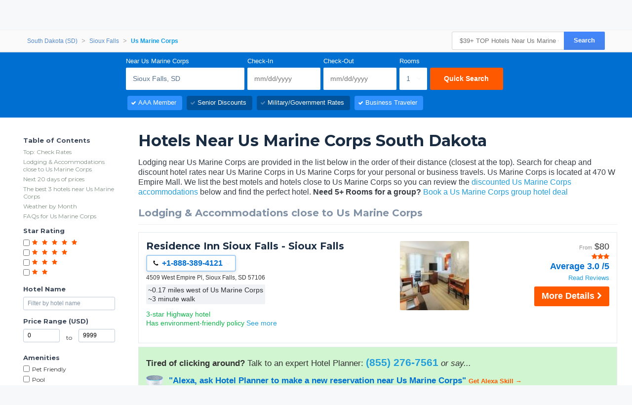

--- FILE ---
content_type: application/javascript; charset=utf-8
request_url: https://cdnjs.cloudflare.com/ajax/libs/Chart.js/2.7.3/Chart.bundle.min.js
body_size: 55155
content:
/*!
 * Chart.js
 * http://chartjs.org/
 * Version: 2.7.3
 *
 * Copyright 2018 Chart.js Contributors
 * Released under the MIT license
 * https://github.com/chartjs/Chart.js/blob/master/LICENSE.md
 */
!function(t){if("object"==typeof exports&&"undefined"!=typeof module)module.exports=t();else if("function"==typeof define&&define.amd)define([],t);else{("undefined"!=typeof window?window:"undefined"!=typeof global?global:"undefined"!=typeof self?self:this).Chart=t()}}(function(){return function r(o,s,l){function u(e,t){if(!s[e]){if(!o[e]){var n="function"==typeof require&&require;if(!t&&n)return n(e,!0);if(d)return d(e,!0);var i=new Error("Cannot find module '"+e+"'");throw i.code="MODULE_NOT_FOUND",i}var a=s[e]={exports:{}};o[e][0].call(a.exports,function(t){return u(o[e][1][t]||t)},a,a.exports,r,o,s,l)}return s[e].exports}for(var d="function"==typeof require&&require,t=0;t<l.length;t++)u(l[t]);return u}({1:[function(t,e,n){var r=t(5);function i(t){if(t){var e=[0,0,0],n=1,i=t.match(/^#([a-fA-F0-9]{3})$/i);if(i){i=i[1];for(var a=0;a<e.length;a++)e[a]=parseInt(i[a]+i[a],16)}else if(i=t.match(/^#([a-fA-F0-9]{6})$/i)){i=i[1];for(a=0;a<e.length;a++)e[a]=parseInt(i.slice(2*a,2*a+2),16)}else if(i=t.match(/^rgba?\(\s*([+-]?\d+)\s*,\s*([+-]?\d+)\s*,\s*([+-]?\d+)\s*(?:,\s*([+-]?[\d\.]+)\s*)?\)$/i)){for(a=0;a<e.length;a++)e[a]=parseInt(i[a+1]);n=parseFloat(i[4])}else if(i=t.match(/^rgba?\(\s*([+-]?[\d\.]+)\%\s*,\s*([+-]?[\d\.]+)\%\s*,\s*([+-]?[\d\.]+)\%\s*(?:,\s*([+-]?[\d\.]+)\s*)?\)$/i)){for(a=0;a<e.length;a++)e[a]=Math.round(2.55*parseFloat(i[a+1]));n=parseFloat(i[4])}else if(i=t.match(/(\w+)/)){if("transparent"==i[1])return[0,0,0,0];if(!(e=r[i[1]]))return}for(a=0;a<e.length;a++)e[a]=d(e[a],0,255);return n=n||0==n?d(n,0,1):1,e[3]=n,e}}function a(t){if(t){var e=t.match(/^hsla?\(\s*([+-]?\d+)(?:deg)?\s*,\s*([+-]?[\d\.]+)%\s*,\s*([+-]?[\d\.]+)%\s*(?:,\s*([+-]?[\d\.]+)\s*)?\)/);if(e){var n=parseFloat(e[4]);return[d(parseInt(e[1]),0,360),d(parseFloat(e[2]),0,100),d(parseFloat(e[3]),0,100),d(isNaN(n)?1:n,0,1)]}}}function o(t){if(t){var e=t.match(/^hwb\(\s*([+-]?\d+)(?:deg)?\s*,\s*([+-]?[\d\.]+)%\s*,\s*([+-]?[\d\.]+)%\s*(?:,\s*([+-]?[\d\.]+)\s*)?\)/);if(e){var n=parseFloat(e[4]);return[d(parseInt(e[1]),0,360),d(parseFloat(e[2]),0,100),d(parseFloat(e[3]),0,100),d(isNaN(n)?1:n,0,1)]}}}function s(t,e){return void 0===e&&(e=void 0!==t[3]?t[3]:1),"rgba("+t[0]+", "+t[1]+", "+t[2]+", "+e+")"}function l(t,e){return"rgba("+Math.round(t[0]/255*100)+"%, "+Math.round(t[1]/255*100)+"%, "+Math.round(t[2]/255*100)+"%, "+(e||t[3]||1)+")"}function u(t,e){return void 0===e&&(e=void 0!==t[3]?t[3]:1),"hsla("+t[0]+", "+t[1]+"%, "+t[2]+"%, "+e+")"}function d(t,e,n){return Math.min(Math.max(e,t),n)}function h(t){var e=t.toString(16).toUpperCase();return e.length<2?"0"+e:e}e.exports={getRgba:i,getHsla:a,getRgb:function(t){var e=i(t);return e&&e.slice(0,3)},getHsl:function(t){var e=a(t);return e&&e.slice(0,3)},getHwb:o,getAlpha:function(t){var e=i(t);{if(e)return e[3];if(e=a(t))return e[3];if(e=o(t))return e[3]}},hexString:function(t){return"#"+h(t[0])+h(t[1])+h(t[2])},rgbString:function(t,e){if(e<1||t[3]&&t[3]<1)return s(t,e);return"rgb("+t[0]+", "+t[1]+", "+t[2]+")"},rgbaString:s,percentString:function(t,e){if(e<1||t[3]&&t[3]<1)return l(t,e);var n=Math.round(t[0]/255*100),i=Math.round(t[1]/255*100),a=Math.round(t[2]/255*100);return"rgb("+n+"%, "+i+"%, "+a+"%)"},percentaString:l,hslString:function(t,e){if(e<1||t[3]&&t[3]<1)return u(t,e);return"hsl("+t[0]+", "+t[1]+"%, "+t[2]+"%)"},hslaString:u,hwbString:function(t,e){void 0===e&&(e=void 0!==t[3]?t[3]:1);return"hwb("+t[0]+", "+t[1]+"%, "+t[2]+"%"+(void 0!==e&&1!==e?", "+e:"")+")"},keyword:function(t){return c[t.slice(0,3)]}};var c={};for(var f in r)c[r[f]]=f},{5:5}],2:[function(t,e,n){var d=t(4),i=t(1),o=function(t){return t instanceof o?t:this instanceof o?(this.valid=!1,this.values={rgb:[0,0,0],hsl:[0,0,0],hsv:[0,0,0],hwb:[0,0,0],cmyk:[0,0,0,0],alpha:1},void("string"==typeof t?(e=i.getRgba(t))?this.setValues("rgb",e):(e=i.getHsla(t))?this.setValues("hsl",e):(e=i.getHwb(t))&&this.setValues("hwb",e):"object"==typeof t&&(void 0!==(e=t).r||void 0!==e.red?this.setValues("rgb",e):void 0!==e.l||void 0!==e.lightness?this.setValues("hsl",e):void 0!==e.v||void 0!==e.value?this.setValues("hsv",e):void 0!==e.w||void 0!==e.whiteness?this.setValues("hwb",e):void 0===e.c&&void 0===e.cyan||this.setValues("cmyk",e)))):new o(t);var e};o.prototype={isValid:function(){return this.valid},rgb:function(){return this.setSpace("rgb",arguments)},hsl:function(){return this.setSpace("hsl",arguments)},hsv:function(){return this.setSpace("hsv",arguments)},hwb:function(){return this.setSpace("hwb",arguments)},cmyk:function(){return this.setSpace("cmyk",arguments)},rgbArray:function(){return this.values.rgb},hslArray:function(){return this.values.hsl},hsvArray:function(){return this.values.hsv},hwbArray:function(){var t=this.values;return 1!==t.alpha?t.hwb.concat([t.alpha]):t.hwb},cmykArray:function(){return this.values.cmyk},rgbaArray:function(){var t=this.values;return t.rgb.concat([t.alpha])},hslaArray:function(){var t=this.values;return t.hsl.concat([t.alpha])},alpha:function(t){return void 0===t?this.values.alpha:(this.setValues("alpha",t),this)},red:function(t){return this.setChannel("rgb",0,t)},green:function(t){return this.setChannel("rgb",1,t)},blue:function(t){return this.setChannel("rgb",2,t)},hue:function(t){return t&&(t=(t%=360)<0?360+t:t),this.setChannel("hsl",0,t)},saturation:function(t){return this.setChannel("hsl",1,t)},lightness:function(t){return this.setChannel("hsl",2,t)},saturationv:function(t){return this.setChannel("hsv",1,t)},whiteness:function(t){return this.setChannel("hwb",1,t)},blackness:function(t){return this.setChannel("hwb",2,t)},value:function(t){return this.setChannel("hsv",2,t)},cyan:function(t){return this.setChannel("cmyk",0,t)},magenta:function(t){return this.setChannel("cmyk",1,t)},yellow:function(t){return this.setChannel("cmyk",2,t)},black:function(t){return this.setChannel("cmyk",3,t)},hexString:function(){return i.hexString(this.values.rgb)},rgbString:function(){return i.rgbString(this.values.rgb,this.values.alpha)},rgbaString:function(){return i.rgbaString(this.values.rgb,this.values.alpha)},percentString:function(){return i.percentString(this.values.rgb,this.values.alpha)},hslString:function(){return i.hslString(this.values.hsl,this.values.alpha)},hslaString:function(){return i.hslaString(this.values.hsl,this.values.alpha)},hwbString:function(){return i.hwbString(this.values.hwb,this.values.alpha)},keyword:function(){return i.keyword(this.values.rgb,this.values.alpha)},rgbNumber:function(){var t=this.values.rgb;return t[0]<<16|t[1]<<8|t[2]},luminosity:function(){for(var t=this.values.rgb,e=[],n=0;n<t.length;n++){var i=t[n]/255;e[n]=i<=.03928?i/12.92:Math.pow((i+.055)/1.055,2.4)}return.2126*e[0]+.7152*e[1]+.0722*e[2]},contrast:function(t){var e=this.luminosity(),n=t.luminosity();return n<e?(e+.05)/(n+.05):(n+.05)/(e+.05)},level:function(t){var e=this.contrast(t);return 7.1<=e?"AAA":4.5<=e?"AA":""},dark:function(){var t=this.values.rgb;return(299*t[0]+587*t[1]+114*t[2])/1e3<128},light:function(){return!this.dark()},negate:function(){for(var t=[],e=0;e<3;e++)t[e]=255-this.values.rgb[e];return this.setValues("rgb",t),this},lighten:function(t){var e=this.values.hsl;return e[2]+=e[2]*t,this.setValues("hsl",e),this},darken:function(t){var e=this.values.hsl;return e[2]-=e[2]*t,this.setValues("hsl",e),this},saturate:function(t){var e=this.values.hsl;return e[1]+=e[1]*t,this.setValues("hsl",e),this},desaturate:function(t){var e=this.values.hsl;return e[1]-=e[1]*t,this.setValues("hsl",e),this},whiten:function(t){var e=this.values.hwb;return e[1]+=e[1]*t,this.setValues("hwb",e),this},blacken:function(t){var e=this.values.hwb;return e[2]+=e[2]*t,this.setValues("hwb",e),this},greyscale:function(){var t=this.values.rgb,e=.3*t[0]+.59*t[1]+.11*t[2];return this.setValues("rgb",[e,e,e]),this},clearer:function(t){var e=this.values.alpha;return this.setValues("alpha",e-e*t),this},opaquer:function(t){var e=this.values.alpha;return this.setValues("alpha",e+e*t),this},rotate:function(t){var e=this.values.hsl,n=(e[0]+t)%360;return e[0]=n<0?360+n:n,this.setValues("hsl",e),this},mix:function(t,e){var n=this,i=t,a=void 0===e?.5:e,r=2*a-1,o=n.alpha()-i.alpha(),s=((r*o==-1?r:(r+o)/(1+r*o))+1)/2,l=1-s;return this.rgb(s*n.red()+l*i.red(),s*n.green()+l*i.green(),s*n.blue()+l*i.blue()).alpha(n.alpha()*a+i.alpha()*(1-a))},toJSON:function(){return this.rgb()},clone:function(){var t,e,n=new o,i=this.values,a=n.values;for(var r in i)i.hasOwnProperty(r)&&(t=i[r],"[object Array]"===(e={}.toString.call(t))?a[r]=t.slice(0):"[object Number]"===e?a[r]=t:console.error("unexpected color value:",t));return n}},o.prototype.spaces={rgb:["red","green","blue"],hsl:["hue","saturation","lightness"],hsv:["hue","saturation","value"],hwb:["hue","whiteness","blackness"],cmyk:["cyan","magenta","yellow","black"]},o.prototype.maxes={rgb:[255,255,255],hsl:[360,100,100],hsv:[360,100,100],hwb:[360,100,100],cmyk:[100,100,100,100]},o.prototype.getValues=function(t){for(var e=this.values,n={},i=0;i<t.length;i++)n[t.charAt(i)]=e[t][i];return 1!==e.alpha&&(n.a=e.alpha),n},o.prototype.setValues=function(t,e){var n,i,a=this.values,r=this.spaces,o=this.maxes,s=1;if(this.valid=!0,"alpha"===t)s=e;else if(e.length)a[t]=e.slice(0,t.length),s=e[t.length];else if(void 0!==e[t.charAt(0)]){for(n=0;n<t.length;n++)a[t][n]=e[t.charAt(n)];s=e.a}else if(void 0!==e[r[t][0]]){var l=r[t];for(n=0;n<t.length;n++)a[t][n]=e[l[n]];s=e.alpha}if(a.alpha=Math.max(0,Math.min(1,void 0===s?a.alpha:s)),"alpha"===t)return!1;for(n=0;n<t.length;n++)i=Math.max(0,Math.min(o[t][n],a[t][n])),a[t][n]=Math.round(i);for(var u in r)u!==t&&(a[u]=d[t][u](a[t]));return!0},o.prototype.setSpace=function(t,e){var n=e[0];return void 0===n?this.getValues(t):("number"==typeof n&&(n=Array.prototype.slice.call(e)),this.setValues(t,n),this)},o.prototype.setChannel=function(t,e,n){var i=this.values[t];return void 0===n?i[e]:(n===i[e]||(i[e]=n,this.setValues(t,i)),this)},"undefined"!=typeof window&&(window.Color=o),e.exports=o},{1:1,4:4}],3:[function(t,e,n){function a(t){var e,n,i=t[0]/255,a=t[1]/255,r=t[2]/255,o=Math.min(i,a,r),s=Math.max(i,a,r),l=s-o;return s==o?e=0:i==s?e=(a-r)/l:a==s?e=2+(r-i)/l:r==s&&(e=4+(i-a)/l),(e=Math.min(60*e,360))<0&&(e+=360),n=(o+s)/2,[e,100*(s==o?0:n<=.5?l/(s+o):l/(2-s-o)),100*n]}function i(t){var e,n,i=t[0],a=t[1],r=t[2],o=Math.min(i,a,r),s=Math.max(i,a,r),l=s-o;return n=0==s?0:l/s*1e3/10,s==o?e=0:i==s?e=(a-r)/l:a==s?e=2+(r-i)/l:r==s&&(e=4+(i-a)/l),(e=Math.min(60*e,360))<0&&(e+=360),[e,n,s/255*1e3/10]}function o(t){var e=t[0],n=t[1],i=t[2];return[a(t)[0],100*(1/255*Math.min(e,Math.min(n,i))),100*(i=1-1/255*Math.max(e,Math.max(n,i)))]}function s(t){var e,n=t[0]/255,i=t[1]/255,a=t[2]/255;return[100*((1-n-(e=Math.min(1-n,1-i,1-a)))/(1-e)||0),100*((1-i-e)/(1-e)||0),100*((1-a-e)/(1-e)||0),100*e]}function l(t){return S[JSON.stringify(t)]}function u(t){var e=t[0]/255,n=t[1]/255,i=t[2]/255;return[100*(.4124*(e=.04045<e?Math.pow((e+.055)/1.055,2.4):e/12.92)+.3576*(n=.04045<n?Math.pow((n+.055)/1.055,2.4):n/12.92)+.1805*(i=.04045<i?Math.pow((i+.055)/1.055,2.4):i/12.92)),100*(.2126*e+.7152*n+.0722*i),100*(.0193*e+.1192*n+.9505*i)]}function d(t){var e=u(t),n=e[0],i=e[1],a=e[2];return i/=100,a/=108.883,n=.008856<(n/=95.047)?Math.pow(n,1/3):7.787*n+16/116,[116*(i=.008856<i?Math.pow(i,1/3):7.787*i+16/116)-16,500*(n-i),200*(i-(a=.008856<a?Math.pow(a,1/3):7.787*a+16/116))]}function h(t){var e,n,i,a,r,o=t[0]/360,s=t[1]/100,l=t[2]/100;if(0==s)return[r=255*l,r,r];e=2*l-(n=l<.5?l*(1+s):l+s-l*s),a=[0,0,0];for(var u=0;u<3;u++)(i=o+1/3*-(u-1))<0&&i++,1<i&&i--,r=6*i<1?e+6*(n-e)*i:2*i<1?n:3*i<2?e+(n-e)*(2/3-i)*6:e,a[u]=255*r;return a}function c(t){var e=t[0]/60,n=t[1]/100,i=t[2]/100,a=Math.floor(e)%6,r=e-Math.floor(e),o=255*i*(1-n),s=255*i*(1-n*r),l=255*i*(1-n*(1-r));i*=255;switch(a){case 0:return[i,l,o];case 1:return[s,i,o];case 2:return[o,i,l];case 3:return[o,s,i];case 4:return[l,o,i];case 5:return[i,o,s]}}function f(t){var e,n,i,a,o=t[0]/360,s=t[1]/100,l=t[2]/100,u=s+l;switch(1<u&&(s/=u,l/=u),i=6*o-(e=Math.floor(6*o)),0!=(1&e)&&(i=1-i),a=s+i*((n=1-l)-s),e){default:case 6:case 0:r=n,g=a,b=s;break;case 1:r=a,g=n,b=s;break;case 2:r=s,g=n,b=a;break;case 3:r=s,g=a,b=n;break;case 4:r=a,g=s,b=n;break;case 5:r=n,g=s,b=a}return[255*r,255*g,255*b]}function m(t){var e=t[0]/100,n=t[1]/100,i=t[2]/100,a=t[3]/100;return[255*(1-Math.min(1,e*(1-a)+a)),255*(1-Math.min(1,n*(1-a)+a)),255*(1-Math.min(1,i*(1-a)+a))]}function p(t){var e,n,i,a=t[0]/100,r=t[1]/100,o=t[2]/100;return n=-.9689*a+1.8758*r+.0415*o,i=.0557*a+-.204*r+1.057*o,e=.0031308<(e=3.2406*a+-1.5372*r+-.4986*o)?1.055*Math.pow(e,1/2.4)-.055:e*=12.92,n=.0031308<n?1.055*Math.pow(n,1/2.4)-.055:n*=12.92,i=.0031308<i?1.055*Math.pow(i,1/2.4)-.055:i*=12.92,[255*(e=Math.min(Math.max(0,e),1)),255*(n=Math.min(Math.max(0,n),1)),255*(i=Math.min(Math.max(0,i),1))]}function v(t){var e=t[0],n=t[1],i=t[2];return n/=100,i/=108.883,e=.008856<(e/=95.047)?Math.pow(e,1/3):7.787*e+16/116,[116*(n=.008856<n?Math.pow(n,1/3):7.787*n+16/116)-16,500*(e-n),200*(n-(i=.008856<i?Math.pow(i,1/3):7.787*i+16/116))]}function y(t){var e,n,i,a,r=t[0],o=t[1],s=t[2];return a=r<=8?(n=100*r/903.3)/100*7.787+16/116:(n=100*Math.pow((r+16)/116,3),Math.pow(n/100,1/3)),[e=e/95.047<=.008856?e=95.047*(o/500+a-16/116)/7.787:95.047*Math.pow(o/500+a,3),n,i=i/108.883<=.008859?i=108.883*(a-s/200-16/116)/7.787:108.883*Math.pow(a-s/200,3)]}function x(t){var e,n=t[0],i=t[1],a=t[2];return(e=360*Math.atan2(a,i)/2/Math.PI)<0&&(e+=360),[n,Math.sqrt(i*i+a*a),e]}function _(t){return p(y(t))}function k(t){var e,n=t[0],i=t[1];return e=t[2]/360*2*Math.PI,[n,i*Math.cos(e),i*Math.sin(e)]}function w(t){return M[t]}e.exports={rgb2hsl:a,rgb2hsv:i,rgb2hwb:o,rgb2cmyk:s,rgb2keyword:l,rgb2xyz:u,rgb2lab:d,rgb2lch:function(t){return x(d(t))},hsl2rgb:h,hsl2hsv:function(t){var e=t[0],n=t[1]/100,i=t[2]/100;return 0!==i?[e,100*(2*(n*=(i*=2)<=1?i:2-i)/(i+n)),100*((i+n)/2)]:[0,0,0]},hsl2hwb:function(t){return o(h(t))},hsl2cmyk:function(t){return s(h(t))},hsl2keyword:function(t){return l(h(t))},hsv2rgb:c,hsv2hsl:function(t){var e,n,i=t[0],a=t[1]/100,r=t[2]/100;return e=a*r,[i,100*(e=(e/=(n=(2-a)*r)<=1?n:2-n)||0),100*(n/=2)]},hsv2hwb:function(t){return o(c(t))},hsv2cmyk:function(t){return s(c(t))},hsv2keyword:function(t){return l(c(t))},hwb2rgb:f,hwb2hsl:function(t){return a(f(t))},hwb2hsv:function(t){return i(f(t))},hwb2cmyk:function(t){return s(f(t))},hwb2keyword:function(t){return l(f(t))},cmyk2rgb:m,cmyk2hsl:function(t){return a(m(t))},cmyk2hsv:function(t){return i(m(t))},cmyk2hwb:function(t){return o(m(t))},cmyk2keyword:function(t){return l(m(t))},keyword2rgb:w,keyword2hsl:function(t){return a(w(t))},keyword2hsv:function(t){return i(w(t))},keyword2hwb:function(t){return o(w(t))},keyword2cmyk:function(t){return s(w(t))},keyword2lab:function(t){return d(w(t))},keyword2xyz:function(t){return u(w(t))},xyz2rgb:p,xyz2lab:v,xyz2lch:function(t){return x(v(t))},lab2xyz:y,lab2rgb:_,lab2lch:x,lch2lab:k,lch2xyz:function(t){return y(k(t))},lch2rgb:function(t){return _(k(t))}};var M={aliceblue:[240,248,255],antiquewhite:[250,235,215],aqua:[0,255,255],aquamarine:[127,255,212],azure:[240,255,255],beige:[245,245,220],bisque:[255,228,196],black:[0,0,0],blanchedalmond:[255,235,205],blue:[0,0,255],blueviolet:[138,43,226],brown:[165,42,42],burlywood:[222,184,135],cadetblue:[95,158,160],chartreuse:[127,255,0],chocolate:[210,105,30],coral:[255,127,80],cornflowerblue:[100,149,237],cornsilk:[255,248,220],crimson:[220,20,60],cyan:[0,255,255],darkblue:[0,0,139],darkcyan:[0,139,139],darkgoldenrod:[184,134,11],darkgray:[169,169,169],darkgreen:[0,100,0],darkgrey:[169,169,169],darkkhaki:[189,183,107],darkmagenta:[139,0,139],darkolivegreen:[85,107,47],darkorange:[255,140,0],darkorchid:[153,50,204],darkred:[139,0,0],darksalmon:[233,150,122],darkseagreen:[143,188,143],darkslateblue:[72,61,139],darkslategray:[47,79,79],darkslategrey:[47,79,79],darkturquoise:[0,206,209],darkviolet:[148,0,211],deeppink:[255,20,147],deepskyblue:[0,191,255],dimgray:[105,105,105],dimgrey:[105,105,105],dodgerblue:[30,144,255],firebrick:[178,34,34],floralwhite:[255,250,240],forestgreen:[34,139,34],fuchsia:[255,0,255],gainsboro:[220,220,220],ghostwhite:[248,248,255],gold:[255,215,0],goldenrod:[218,165,32],gray:[128,128,128],green:[0,128,0],greenyellow:[173,255,47],grey:[128,128,128],honeydew:[240,255,240],hotpink:[255,105,180],indianred:[205,92,92],indigo:[75,0,130],ivory:[255,255,240],khaki:[240,230,140],lavender:[230,230,250],lavenderblush:[255,240,245],lawngreen:[124,252,0],lemonchiffon:[255,250,205],lightblue:[173,216,230],lightcoral:[240,128,128],lightcyan:[224,255,255],lightgoldenrodyellow:[250,250,210],lightgray:[211,211,211],lightgreen:[144,238,144],lightgrey:[211,211,211],lightpink:[255,182,193],lightsalmon:[255,160,122],lightseagreen:[32,178,170],lightskyblue:[135,206,250],lightslategray:[119,136,153],lightslategrey:[119,136,153],lightsteelblue:[176,196,222],lightyellow:[255,255,224],lime:[0,255,0],limegreen:[50,205,50],linen:[250,240,230],magenta:[255,0,255],maroon:[128,0,0],mediumaquamarine:[102,205,170],mediumblue:[0,0,205],mediumorchid:[186,85,211],mediumpurple:[147,112,219],mediumseagreen:[60,179,113],mediumslateblue:[123,104,238],mediumspringgreen:[0,250,154],mediumturquoise:[72,209,204],mediumvioletred:[199,21,133],midnightblue:[25,25,112],mintcream:[245,255,250],mistyrose:[255,228,225],moccasin:[255,228,181],navajowhite:[255,222,173],navy:[0,0,128],oldlace:[253,245,230],olive:[128,128,0],olivedrab:[107,142,35],orange:[255,165,0],orangered:[255,69,0],orchid:[218,112,214],palegoldenrod:[238,232,170],palegreen:[152,251,152],paleturquoise:[175,238,238],palevioletred:[219,112,147],papayawhip:[255,239,213],peachpuff:[255,218,185],peru:[205,133,63],pink:[255,192,203],plum:[221,160,221],powderblue:[176,224,230],purple:[128,0,128],rebeccapurple:[102,51,153],red:[255,0,0],rosybrown:[188,143,143],royalblue:[65,105,225],saddlebrown:[139,69,19],salmon:[250,128,114],sandybrown:[244,164,96],seagreen:[46,139,87],seashell:[255,245,238],sienna:[160,82,45],silver:[192,192,192],skyblue:[135,206,235],slateblue:[106,90,205],slategray:[112,128,144],slategrey:[112,128,144],snow:[255,250,250],springgreen:[0,255,127],steelblue:[70,130,180],tan:[210,180,140],teal:[0,128,128],thistle:[216,191,216],tomato:[255,99,71],turquoise:[64,224,208],violet:[238,130,238],wheat:[245,222,179],white:[255,255,255],whitesmoke:[245,245,245],yellow:[255,255,0],yellowgreen:[154,205,50]},S={};for(var D in M)S[JSON.stringify(M[D])]=D},{}],4:[function(t,e,n){var a=t(3),r=function(){return new u};for(var i in a){r[i+"Raw"]=function(e){return function(t){return"number"==typeof t&&(t=Array.prototype.slice.call(arguments)),a[e](t)}}(i);var o=/(\w+)2(\w+)/.exec(i),s=o[1],l=o[2];(r[s]=r[s]||{})[l]=r[i]=function(i){return function(t){"number"==typeof t&&(t=Array.prototype.slice.call(arguments));var e=a[i](t);if("string"==typeof e||void 0===e)return e;for(var n=0;n<e.length;n++)e[n]=Math.round(e[n]);return e}}(i)}var u=function(){this.convs={}};u.prototype.routeSpace=function(t,e){var n=e[0];return void 0===n?this.getValues(t):("number"==typeof n&&(n=Array.prototype.slice.call(e)),this.setValues(t,n))},u.prototype.setValues=function(t,e){return this.space=t,this.convs={},this.convs[t]=e,this},u.prototype.getValues=function(t){var e=this.convs[t];if(!e){var n=this.space,i=this.convs[n];e=r[n][t](i),this.convs[t]=e}return e},["rgb","hsl","hsv","cmyk","keyword"].forEach(function(e){u.prototype[e]=function(t){return this.routeSpace(e,arguments)}}),e.exports=r},{3:3}],5:[function(t,e,n){"use strict";e.exports={aliceblue:[240,248,255],antiquewhite:[250,235,215],aqua:[0,255,255],aquamarine:[127,255,212],azure:[240,255,255],beige:[245,245,220],bisque:[255,228,196],black:[0,0,0],blanchedalmond:[255,235,205],blue:[0,0,255],blueviolet:[138,43,226],brown:[165,42,42],burlywood:[222,184,135],cadetblue:[95,158,160],chartreuse:[127,255,0],chocolate:[210,105,30],coral:[255,127,80],cornflowerblue:[100,149,237],cornsilk:[255,248,220],crimson:[220,20,60],cyan:[0,255,255],darkblue:[0,0,139],darkcyan:[0,139,139],darkgoldenrod:[184,134,11],darkgray:[169,169,169],darkgreen:[0,100,0],darkgrey:[169,169,169],darkkhaki:[189,183,107],darkmagenta:[139,0,139],darkolivegreen:[85,107,47],darkorange:[255,140,0],darkorchid:[153,50,204],darkred:[139,0,0],darksalmon:[233,150,122],darkseagreen:[143,188,143],darkslateblue:[72,61,139],darkslategray:[47,79,79],darkslategrey:[47,79,79],darkturquoise:[0,206,209],darkviolet:[148,0,211],deeppink:[255,20,147],deepskyblue:[0,191,255],dimgray:[105,105,105],dimgrey:[105,105,105],dodgerblue:[30,144,255],firebrick:[178,34,34],floralwhite:[255,250,240],forestgreen:[34,139,34],fuchsia:[255,0,255],gainsboro:[220,220,220],ghostwhite:[248,248,255],gold:[255,215,0],goldenrod:[218,165,32],gray:[128,128,128],green:[0,128,0],greenyellow:[173,255,47],grey:[128,128,128],honeydew:[240,255,240],hotpink:[255,105,180],indianred:[205,92,92],indigo:[75,0,130],ivory:[255,255,240],khaki:[240,230,140],lavender:[230,230,250],lavenderblush:[255,240,245],lawngreen:[124,252,0],lemonchiffon:[255,250,205],lightblue:[173,216,230],lightcoral:[240,128,128],lightcyan:[224,255,255],lightgoldenrodyellow:[250,250,210],lightgray:[211,211,211],lightgreen:[144,238,144],lightgrey:[211,211,211],lightpink:[255,182,193],lightsalmon:[255,160,122],lightseagreen:[32,178,170],lightskyblue:[135,206,250],lightslategray:[119,136,153],lightslategrey:[119,136,153],lightsteelblue:[176,196,222],lightyellow:[255,255,224],lime:[0,255,0],limegreen:[50,205,50],linen:[250,240,230],magenta:[255,0,255],maroon:[128,0,0],mediumaquamarine:[102,205,170],mediumblue:[0,0,205],mediumorchid:[186,85,211],mediumpurple:[147,112,219],mediumseagreen:[60,179,113],mediumslateblue:[123,104,238],mediumspringgreen:[0,250,154],mediumturquoise:[72,209,204],mediumvioletred:[199,21,133],midnightblue:[25,25,112],mintcream:[245,255,250],mistyrose:[255,228,225],moccasin:[255,228,181],navajowhite:[255,222,173],navy:[0,0,128],oldlace:[253,245,230],olive:[128,128,0],olivedrab:[107,142,35],orange:[255,165,0],orangered:[255,69,0],orchid:[218,112,214],palegoldenrod:[238,232,170],palegreen:[152,251,152],paleturquoise:[175,238,238],palevioletred:[219,112,147],papayawhip:[255,239,213],peachpuff:[255,218,185],peru:[205,133,63],pink:[255,192,203],plum:[221,160,221],powderblue:[176,224,230],purple:[128,0,128],rebeccapurple:[102,51,153],red:[255,0,0],rosybrown:[188,143,143],royalblue:[65,105,225],saddlebrown:[139,69,19],salmon:[250,128,114],sandybrown:[244,164,96],seagreen:[46,139,87],seashell:[255,245,238],sienna:[160,82,45],silver:[192,192,192],skyblue:[135,206,235],slateblue:[106,90,205],slategray:[112,128,144],slategrey:[112,128,144],snow:[255,250,250],springgreen:[0,255,127],steelblue:[70,130,180],tan:[210,180,140],teal:[0,128,128],thistle:[216,191,216],tomato:[255,99,71],turquoise:[64,224,208],violet:[238,130,238],wheat:[245,222,179],white:[255,255,255],whitesmoke:[245,245,245],yellow:[255,255,0],yellowgreen:[154,205,50]}},{}],6:[function(En,jn,t){var e,n;e=this,n=function(){"use strict";var t,a;function c(){return t.apply(null,arguments)}function s(t){return t instanceof Array||"[object Array]"===Object.prototype.toString.call(t)}function l(t){return null!=t&&"[object Object]"===Object.prototype.toString.call(t)}function u(t){return void 0===t}function d(t){return"number"==typeof t||"[object Number]"===Object.prototype.toString.call(t)}function h(t){return t instanceof Date||"[object Date]"===Object.prototype.toString.call(t)}function f(t,e){var n,i=[];for(n=0;n<t.length;++n)i.push(e(t[n],n));return i}function g(t,e){return Object.prototype.hasOwnProperty.call(t,e)}function m(t,e){for(var n in e)g(e,n)&&(t[n]=e[n]);return g(e,"toString")&&(t.toString=e.toString),g(e,"valueOf")&&(t.valueOf=e.valueOf),t}function p(t,e,n,i){return De(t,e,n,i,!0).utc()}function v(t){return null==t._pf&&(t._pf={empty:!1,unusedTokens:[],unusedInput:[],overflow:-2,charsLeftOver:0,nullInput:!1,invalidMonth:null,invalidFormat:!1,userInvalidated:!1,iso:!1,parsedDateParts:[],meridiem:null,rfc2822:!1,weekdayMismatch:!1}),t._pf}function b(t){if(null==t._isValid){var e=v(t),n=a.call(e.parsedDateParts,function(t){return null!=t}),i=!isNaN(t._d.getTime())&&e.overflow<0&&!e.empty&&!e.invalidMonth&&!e.invalidWeekday&&!e.weekdayMismatch&&!e.nullInput&&!e.invalidFormat&&!e.userInvalidated&&(!e.meridiem||e.meridiem&&n);if(t._strict&&(i=i&&0===e.charsLeftOver&&0===e.unusedTokens.length&&void 0===e.bigHour),null!=Object.isFrozen&&Object.isFrozen(t))return i;t._isValid=i}return t._isValid}function y(t){var e=p(NaN);return null!=t?m(v(e),t):v(e).userInvalidated=!0,e}a=Array.prototype.some?Array.prototype.some:function(t){for(var e=Object(this),n=e.length>>>0,i=0;i<n;i++)if(i in e&&t.call(this,e[i],i,e))return!0;return!1};var r=c.momentProperties=[];function x(t,e){var n,i,a;if(u(e._isAMomentObject)||(t._isAMomentObject=e._isAMomentObject),u(e._i)||(t._i=e._i),u(e._f)||(t._f=e._f),u(e._l)||(t._l=e._l),u(e._strict)||(t._strict=e._strict),u(e._tzm)||(t._tzm=e._tzm),u(e._isUTC)||(t._isUTC=e._isUTC),u(e._offset)||(t._offset=e._offset),u(e._pf)||(t._pf=v(e)),u(e._locale)||(t._locale=e._locale),0<r.length)for(n=0;n<r.length;n++)u(a=e[i=r[n]])||(t[i]=a);return t}var e=!1;function _(t){x(this,t),this._d=new Date(null!=t._d?t._d.getTime():NaN),this.isValid()||(this._d=new Date(NaN)),!1===e&&(e=!0,c.updateOffset(this),e=!1)}function k(t){return t instanceof _||null!=t&&null!=t._isAMomentObject}function w(t){return t<0?Math.ceil(t)||0:Math.floor(t)}function M(t){var e=+t,n=0;return 0!==e&&isFinite(e)&&(n=w(e)),n}function o(t,e,n){var i,a=Math.min(t.length,e.length),r=Math.abs(t.length-e.length),o=0;for(i=0;i<a;i++)(n&&t[i]!==e[i]||!n&&M(t[i])!==M(e[i]))&&o++;return o+r}function S(t){!1===c.suppressDeprecationWarnings&&"undefined"!=typeof console&&console.warn&&console.warn("Deprecation warning: "+t)}function n(a,r){var o=!0;return m(function(){if(null!=c.deprecationHandler&&c.deprecationHandler(null,a),o){for(var t,e=[],n=0;n<arguments.length;n++){if(t="","object"==typeof arguments[n]){for(var i in t+="\n["+n+"] ",arguments[0])t+=i+": "+arguments[0][i]+", ";t=t.slice(0,-2)}else t=arguments[n];e.push(t)}S(a+"\nArguments: "+Array.prototype.slice.call(e).join("")+"\n"+(new Error).stack),o=!1}return r.apply(this,arguments)},r)}var i,D={};function C(t,e){null!=c.deprecationHandler&&c.deprecationHandler(t,e),D[t]||(S(e),D[t]=!0)}function P(t){return t instanceof Function||"[object Function]"===Object.prototype.toString.call(t)}function T(t,e){var n,i=m({},t);for(n in e)g(e,n)&&(l(t[n])&&l(e[n])?(i[n]={},m(i[n],t[n]),m(i[n],e[n])):null!=e[n]?i[n]=e[n]:delete i[n]);for(n in t)g(t,n)&&!g(e,n)&&l(t[n])&&(i[n]=m({},i[n]));return i}function O(t){null!=t&&this.set(t)}c.suppressDeprecationWarnings=!1,c.deprecationHandler=null,i=Object.keys?Object.keys:function(t){var e,n=[];for(e in t)g(t,e)&&n.push(e);return n};var I={};function A(t,e){var n=t.toLowerCase();I[n]=I[n+"s"]=I[e]=t}function F(t){return"string"==typeof t?I[t]||I[t.toLowerCase()]:void 0}function R(t){var e,n,i={};for(n in t)g(t,n)&&(e=F(n))&&(i[e]=t[n]);return i}var L={};function Y(t,e){L[t]=e}function W(t,e,n){var i=""+Math.abs(t),a=e-i.length;return(0<=t?n?"+":"":"-")+Math.pow(10,Math.max(0,a)).toString().substr(1)+i}var N=/(\[[^\[]*\])|(\\)?([Hh]mm(ss)?|Mo|MM?M?M?|Do|DDDo|DD?D?D?|ddd?d?|do?|w[o|w]?|W[o|W]?|Qo?|YYYYYY|YYYYY|YYYY|YY|gg(ggg?)?|GG(GGG?)?|e|E|a|A|hh?|HH?|kk?|mm?|ss?|S{1,9}|x|X|zz?|ZZ?|.)/g,z=/(\[[^\[]*\])|(\\)?(LTS|LT|LL?L?L?|l{1,4})/g,V={},H={};function B(t,e,n,i){var a=i;"string"==typeof i&&(a=function(){return this[i]()}),t&&(H[t]=a),e&&(H[e[0]]=function(){return W(a.apply(this,arguments),e[1],e[2])}),n&&(H[n]=function(){return this.localeData().ordinal(a.apply(this,arguments),t)})}function E(t,e){return t.isValid()?(e=j(e,t.localeData()),V[e]=V[e]||function(i){var t,a,e,r=i.match(N);for(t=0,a=r.length;t<a;t++)H[r[t]]?r[t]=H[r[t]]:r[t]=(e=r[t]).match(/\[[\s\S]/)?e.replace(/^\[|\]$/g,""):e.replace(/\\/g,"");return function(t){var e,n="";for(e=0;e<a;e++)n+=P(r[e])?r[e].call(t,i):r[e];return n}}(e),V[e](t)):t.localeData().invalidDate()}function j(t,e){var n=5;function i(t){return e.longDateFormat(t)||t}for(z.lastIndex=0;0<=n&&z.test(t);)t=t.replace(z,i),z.lastIndex=0,n-=1;return t}var U=/\d/,G=/\d\d/,q=/\d{3}/,Z=/\d{4}/,X=/[+-]?\d{6}/,J=/\d\d?/,$=/\d\d\d\d?/,K=/\d\d\d\d\d\d?/,Q=/\d{1,3}/,tt=/\d{1,4}/,et=/[+-]?\d{1,6}/,nt=/\d+/,it=/[+-]?\d+/,at=/Z|[+-]\d\d:?\d\d/gi,rt=/Z|[+-]\d\d(?::?\d\d)?/gi,ot=/[0-9]{0,256}['a-z\u00A0-\u05FF\u0700-\uD7FF\uF900-\uFDCF\uFDF0-\uFF07\uFF10-\uFFEF]{1,256}|[\u0600-\u06FF\/]{1,256}(\s*?[\u0600-\u06FF]{1,256}){1,2}/i,st={};function lt(t,n,i){st[t]=P(n)?n:function(t,e){return t&&i?i:n}}function ut(t,e){return g(st,t)?st[t](e._strict,e._locale):new RegExp(dt(t.replace("\\","").replace(/\\(\[)|\\(\])|\[([^\]\[]*)\]|\\(.)/g,function(t,e,n,i,a){return e||n||i||a})))}function dt(t){return t.replace(/[-\/\\^$*+?.()|[\]{}]/g,"\\$&")}var ht={};function ct(t,n){var e,i=n;for("string"==typeof t&&(t=[t]),d(n)&&(i=function(t,e){e[n]=M(t)}),e=0;e<t.length;e++)ht[t[e]]=i}function ft(t,a){ct(t,function(t,e,n,i){n._w=n._w||{},a(t,n._w,n,i)})}var gt=0,mt=1,pt=2,vt=3,bt=4,yt=5,xt=6,_t=7,kt=8;function wt(t){return Mt(t)?366:365}function Mt(t){return t%4==0&&t%100!=0||t%400==0}B("Y",0,0,function(){var t=this.year();return t<=9999?""+t:"+"+t}),B(0,["YY",2],0,function(){return this.year()%100}),B(0,["YYYY",4],0,"year"),B(0,["YYYYY",5],0,"year"),B(0,["YYYYYY",6,!0],0,"year"),A("year","y"),Y("year",1),lt("Y",it),lt("YY",J,G),lt("YYYY",tt,Z),lt("YYYYY",et,X),lt("YYYYYY",et,X),ct(["YYYYY","YYYYYY"],gt),ct("YYYY",function(t,e){e[gt]=2===t.length?c.parseTwoDigitYear(t):M(t)}),ct("YY",function(t,e){e[gt]=c.parseTwoDigitYear(t)}),ct("Y",function(t,e){e[gt]=parseInt(t,10)}),c.parseTwoDigitYear=function(t){return M(t)+(68<M(t)?1900:2e3)};var St,Dt=Ct("FullYear",!0);function Ct(e,n){return function(t){return null!=t?(Tt(this,e,t),c.updateOffset(this,n),this):Pt(this,e)}}function Pt(t,e){return t.isValid()?t._d["get"+(t._isUTC?"UTC":"")+e]():NaN}function Tt(t,e,n){t.isValid()&&!isNaN(n)&&("FullYear"===e&&Mt(t.year())&&1===t.month()&&29===t.date()?t._d["set"+(t._isUTC?"UTC":"")+e](n,t.month(),Ot(n,t.month())):t._d["set"+(t._isUTC?"UTC":"")+e](n))}function Ot(t,e){if(isNaN(t)||isNaN(e))return NaN;var n,i=(e%(n=12)+n)%n;return t+=(e-i)/12,1===i?Mt(t)?29:28:31-i%7%2}St=Array.prototype.indexOf?Array.prototype.indexOf:function(t){var e;for(e=0;e<this.length;++e)if(this[e]===t)return e;return-1},B("M",["MM",2],"Mo",function(){return this.month()+1}),B("MMM",0,0,function(t){return this.localeData().monthsShort(this,t)}),B("MMMM",0,0,function(t){return this.localeData().months(this,t)}),A("month","M"),Y("month",8),lt("M",J),lt("MM",J,G),lt("MMM",function(t,e){return e.monthsShortRegex(t)}),lt("MMMM",function(t,e){return e.monthsRegex(t)}),ct(["M","MM"],function(t,e){e[mt]=M(t)-1}),ct(["MMM","MMMM"],function(t,e,n,i){var a=n._locale.monthsParse(t,i,n._strict);null!=a?e[mt]=a:v(n).invalidMonth=t});var It=/D[oD]?(\[[^\[\]]*\]|\s)+MMMM?/,At="January_February_March_April_May_June_July_August_September_October_November_December".split("_");var Ft="Jan_Feb_Mar_Apr_May_Jun_Jul_Aug_Sep_Oct_Nov_Dec".split("_");function Rt(t,e){var n;if(!t.isValid())return t;if("string"==typeof e)if(/^\d+$/.test(e))e=M(e);else if(!d(e=t.localeData().monthsParse(e)))return t;return n=Math.min(t.date(),Ot(t.year(),e)),t._d["set"+(t._isUTC?"UTC":"")+"Month"](e,n),t}function Lt(t){return null!=t?(Rt(this,t),c.updateOffset(this,!0),this):Pt(this,"Month")}var Yt=ot;var Wt=ot;function Nt(){function t(t,e){return e.length-t.length}var e,n,i=[],a=[],r=[];for(e=0;e<12;e++)n=p([2e3,e]),i.push(this.monthsShort(n,"")),a.push(this.months(n,"")),r.push(this.months(n,"")),r.push(this.monthsShort(n,""));for(i.sort(t),a.sort(t),r.sort(t),e=0;e<12;e++)i[e]=dt(i[e]),a[e]=dt(a[e]);for(e=0;e<24;e++)r[e]=dt(r[e]);this._monthsRegex=new RegExp("^("+r.join("|")+")","i"),this._monthsShortRegex=this._monthsRegex,this._monthsStrictRegex=new RegExp("^("+a.join("|")+")","i"),this._monthsShortStrictRegex=new RegExp("^("+i.join("|")+")","i")}function zt(t){var e=new Date(Date.UTC.apply(null,arguments));return t<100&&0<=t&&isFinite(e.getUTCFullYear())&&e.setUTCFullYear(t),e}function Vt(t,e,n){var i=7+e-n;return-((7+zt(t,0,i).getUTCDay()-e)%7)+i-1}function Ht(t,e,n,i,a){var r,o,s=1+7*(e-1)+(7+n-i)%7+Vt(t,i,a);return o=s<=0?wt(r=t-1)+s:s>wt(t)?(r=t+1,s-wt(t)):(r=t,s),{year:r,dayOfYear:o}}function Bt(t,e,n){var i,a,r=Vt(t.year(),e,n),o=Math.floor((t.dayOfYear()-r-1)/7)+1;return o<1?i=o+Et(a=t.year()-1,e,n):o>Et(t.year(),e,n)?(i=o-Et(t.year(),e,n),a=t.year()+1):(a=t.year(),i=o),{week:i,year:a}}function Et(t,e,n){var i=Vt(t,e,n),a=Vt(t+1,e,n);return(wt(t)-i+a)/7}B("w",["ww",2],"wo","week"),B("W",["WW",2],"Wo","isoWeek"),A("week","w"),A("isoWeek","W"),Y("week",5),Y("isoWeek",5),lt("w",J),lt("ww",J,G),lt("W",J),lt("WW",J,G),ft(["w","ww","W","WW"],function(t,e,n,i){e[i.substr(0,1)]=M(t)});B("d",0,"do","day"),B("dd",0,0,function(t){return this.localeData().weekdaysMin(this,t)}),B("ddd",0,0,function(t){return this.localeData().weekdaysShort(this,t)}),B("dddd",0,0,function(t){return this.localeData().weekdays(this,t)}),B("e",0,0,"weekday"),B("E",0,0,"isoWeekday"),A("day","d"),A("weekday","e"),A("isoWeekday","E"),Y("day",11),Y("weekday",11),Y("isoWeekday",11),lt("d",J),lt("e",J),lt("E",J),lt("dd",function(t,e){return e.weekdaysMinRegex(t)}),lt("ddd",function(t,e){return e.weekdaysShortRegex(t)}),lt("dddd",function(t,e){return e.weekdaysRegex(t)}),ft(["dd","ddd","dddd"],function(t,e,n,i){var a=n._locale.weekdaysParse(t,i,n._strict);null!=a?e.d=a:v(n).invalidWeekday=t}),ft(["d","e","E"],function(t,e,n,i){e[i]=M(t)});var jt="Sunday_Monday_Tuesday_Wednesday_Thursday_Friday_Saturday".split("_");var Ut="Sun_Mon_Tue_Wed_Thu_Fri_Sat".split("_");var Gt="Su_Mo_Tu_We_Th_Fr_Sa".split("_");var qt=ot;var Zt=ot;var Xt=ot;function Jt(){function t(t,e){return e.length-t.length}var e,n,i,a,r,o=[],s=[],l=[],u=[];for(e=0;e<7;e++)n=p([2e3,1]).day(e),i=this.weekdaysMin(n,""),a=this.weekdaysShort(n,""),r=this.weekdays(n,""),o.push(i),s.push(a),l.push(r),u.push(i),u.push(a),u.push(r);for(o.sort(t),s.sort(t),l.sort(t),u.sort(t),e=0;e<7;e++)s[e]=dt(s[e]),l[e]=dt(l[e]),u[e]=dt(u[e]);this._weekdaysRegex=new RegExp("^("+u.join("|")+")","i"),this._weekdaysShortRegex=this._weekdaysRegex,this._weekdaysMinRegex=this._weekdaysRegex,this._weekdaysStrictRegex=new RegExp("^("+l.join("|")+")","i"),this._weekdaysShortStrictRegex=new RegExp("^("+s.join("|")+")","i"),this._weekdaysMinStrictRegex=new RegExp("^("+o.join("|")+")","i")}function $t(){return this.hours()%12||12}function Kt(t,e){B(t,0,0,function(){return this.localeData().meridiem(this.hours(),this.minutes(),e)})}function Qt(t,e){return e._meridiemParse}B("H",["HH",2],0,"hour"),B("h",["hh",2],0,$t),B("k",["kk",2],0,function(){return this.hours()||24}),B("hmm",0,0,function(){return""+$t.apply(this)+W(this.minutes(),2)}),B("hmmss",0,0,function(){return""+$t.apply(this)+W(this.minutes(),2)+W(this.seconds(),2)}),B("Hmm",0,0,function(){return""+this.hours()+W(this.minutes(),2)}),B("Hmmss",0,0,function(){return""+this.hours()+W(this.minutes(),2)+W(this.seconds(),2)}),Kt("a",!0),Kt("A",!1),A("hour","h"),Y("hour",13),lt("a",Qt),lt("A",Qt),lt("H",J),lt("h",J),lt("k",J),lt("HH",J,G),lt("hh",J,G),lt("kk",J,G),lt("hmm",$),lt("hmmss",K),lt("Hmm",$),lt("Hmmss",K),ct(["H","HH"],vt),ct(["k","kk"],function(t,e,n){var i=M(t);e[vt]=24===i?0:i}),ct(["a","A"],function(t,e,n){n._isPm=n._locale.isPM(t),n._meridiem=t}),ct(["h","hh"],function(t,e,n){e[vt]=M(t),v(n).bigHour=!0}),ct("hmm",function(t,e,n){var i=t.length-2;e[vt]=M(t.substr(0,i)),e[bt]=M(t.substr(i)),v(n).bigHour=!0}),ct("hmmss",function(t,e,n){var i=t.length-4,a=t.length-2;e[vt]=M(t.substr(0,i)),e[bt]=M(t.substr(i,2)),e[yt]=M(t.substr(a)),v(n).bigHour=!0}),ct("Hmm",function(t,e,n){var i=t.length-2;e[vt]=M(t.substr(0,i)),e[bt]=M(t.substr(i))}),ct("Hmmss",function(t,e,n){var i=t.length-4,a=t.length-2;e[vt]=M(t.substr(0,i)),e[bt]=M(t.substr(i,2)),e[yt]=M(t.substr(a))});var te,ee=Ct("Hours",!0),ne={calendar:{sameDay:"[Today at] LT",nextDay:"[Tomorrow at] LT",nextWeek:"dddd [at] LT",lastDay:"[Yesterday at] LT",lastWeek:"[Last] dddd [at] LT",sameElse:"L"},longDateFormat:{LTS:"h:mm:ss A",LT:"h:mm A",L:"MM/DD/YYYY",LL:"MMMM D, YYYY",LLL:"MMMM D, YYYY h:mm A",LLLL:"dddd, MMMM D, YYYY h:mm A"},invalidDate:"Invalid date",ordinal:"%d",dayOfMonthOrdinalParse:/\d{1,2}/,relativeTime:{future:"in %s",past:"%s ago",s:"a few seconds",ss:"%d seconds",m:"a minute",mm:"%d minutes",h:"an hour",hh:"%d hours",d:"a day",dd:"%d days",M:"a month",MM:"%d months",y:"a year",yy:"%d years"},months:At,monthsShort:Ft,week:{dow:0,doy:6},weekdays:jt,weekdaysMin:Gt,weekdaysShort:Ut,meridiemParse:/[ap]\.?m?\.?/i},ie={},ae={};function re(t){return t?t.toLowerCase().replace("_","-"):t}function oe(t){var e=null;if(!ie[t]&&void 0!==jn&&jn&&jn.exports)try{e=te._abbr,En("./locale/"+t),se(e)}catch(t){}return ie[t]}function se(t,e){var n;return t&&((n=u(e)?ue(t):le(t,e))?te=n:"undefined"!=typeof console&&console.warn&&console.warn("Locale "+t+" not found. Did you forget to load it?")),te._abbr}function le(t,e){if(null===e)return delete ie[t],null;var n,i=ne;if(e.abbr=t,null!=ie[t])C("defineLocaleOverride","use moment.updateLocale(localeName, config) to change an existing locale. moment.defineLocale(localeName, config) should only be used for creating a new locale See http://momentjs.com/guides/#/warnings/define-locale/ for more info."),i=ie[t]._config;else if(null!=e.parentLocale)if(null!=ie[e.parentLocale])i=ie[e.parentLocale]._config;else{if(null==(n=oe(e.parentLocale)))return ae[e.parentLocale]||(ae[e.parentLocale]=[]),ae[e.parentLocale].push({name:t,config:e}),null;i=n._config}return ie[t]=new O(T(i,e)),ae[t]&&ae[t].forEach(function(t){le(t.name,t.config)}),se(t),ie[t]}function ue(t){var e;if(t&&t._locale&&t._locale._abbr&&(t=t._locale._abbr),!t)return te;if(!s(t)){if(e=oe(t))return e;t=[t]}return function(t){for(var e,n,i,a,r=0;r<t.length;){for(e=(a=re(t[r]).split("-")).length,n=(n=re(t[r+1]))?n.split("-"):null;0<e;){if(i=oe(a.slice(0,e).join("-")))return i;if(n&&n.length>=e&&o(a,n,!0)>=e-1)break;e--}r++}return te}(t)}function de(t){var e,n=t._a;return n&&-2===v(t).overflow&&(e=n[mt]<0||11<n[mt]?mt:n[pt]<1||n[pt]>Ot(n[gt],n[mt])?pt:n[vt]<0||24<n[vt]||24===n[vt]&&(0!==n[bt]||0!==n[yt]||0!==n[xt])?vt:n[bt]<0||59<n[bt]?bt:n[yt]<0||59<n[yt]?yt:n[xt]<0||999<n[xt]?xt:-1,v(t)._overflowDayOfYear&&(e<gt||pt<e)&&(e=pt),v(t)._overflowWeeks&&-1===e&&(e=_t),v(t)._overflowWeekday&&-1===e&&(e=kt),v(t).overflow=e),t}function he(t,e,n){return null!=t?t:null!=e?e:n}function ce(t){var e,n,i,a,r,o=[];if(!t._d){var s,l;for(s=t,l=new Date(c.now()),i=s._useUTC?[l.getUTCFullYear(),l.getUTCMonth(),l.getUTCDate()]:[l.getFullYear(),l.getMonth(),l.getDate()],t._w&&null==t._a[pt]&&null==t._a[mt]&&function(t){var e,n,i,a,r,o,s,l;if(null!=(e=t._w).GG||null!=e.W||null!=e.E)r=1,o=4,n=he(e.GG,t._a[gt],Bt(Ce(),1,4).year),i=he(e.W,1),((a=he(e.E,1))<1||7<a)&&(l=!0);else{r=t._locale._week.dow,o=t._locale._week.doy;var u=Bt(Ce(),r,o);n=he(e.gg,t._a[gt],u.year),i=he(e.w,u.week),null!=e.d?((a=e.d)<0||6<a)&&(l=!0):null!=e.e?(a=e.e+r,(e.e<0||6<e.e)&&(l=!0)):a=r}i<1||i>Et(n,r,o)?v(t)._overflowWeeks=!0:null!=l?v(t)._overflowWeekday=!0:(s=Ht(n,i,a,r,o),t._a[gt]=s.year,t._dayOfYear=s.dayOfYear)}(t),null!=t._dayOfYear&&(r=he(t._a[gt],i[gt]),(t._dayOfYear>wt(r)||0===t._dayOfYear)&&(v(t)._overflowDayOfYear=!0),n=zt(r,0,t._dayOfYear),t._a[mt]=n.getUTCMonth(),t._a[pt]=n.getUTCDate()),e=0;e<3&&null==t._a[e];++e)t._a[e]=o[e]=i[e];for(;e<7;e++)t._a[e]=o[e]=null==t._a[e]?2===e?1:0:t._a[e];24===t._a[vt]&&0===t._a[bt]&&0===t._a[yt]&&0===t._a[xt]&&(t._nextDay=!0,t._a[vt]=0),t._d=(t._useUTC?zt:function(t,e,n,i,a,r,o){var s=new Date(t,e,n,i,a,r,o);return t<100&&0<=t&&isFinite(s.getFullYear())&&s.setFullYear(t),s}).apply(null,o),a=t._useUTC?t._d.getUTCDay():t._d.getDay(),null!=t._tzm&&t._d.setUTCMinutes(t._d.getUTCMinutes()-t._tzm),t._nextDay&&(t._a[vt]=24),t._w&&void 0!==t._w.d&&t._w.d!==a&&(v(t).weekdayMismatch=!0)}}var fe=/^\s*((?:[+-]\d{6}|\d{4})-(?:\d\d-\d\d|W\d\d-\d|W\d\d|\d\d\d|\d\d))(?:(T| )(\d\d(?::\d\d(?::\d\d(?:[.,]\d+)?)?)?)([\+\-]\d\d(?::?\d\d)?|\s*Z)?)?$/,ge=/^\s*((?:[+-]\d{6}|\d{4})(?:\d\d\d\d|W\d\d\d|W\d\d|\d\d\d|\d\d))(?:(T| )(\d\d(?:\d\d(?:\d\d(?:[.,]\d+)?)?)?)([\+\-]\d\d(?::?\d\d)?|\s*Z)?)?$/,me=/Z|[+-]\d\d(?::?\d\d)?/,pe=[["YYYYYY-MM-DD",/[+-]\d{6}-\d\d-\d\d/],["YYYY-MM-DD",/\d{4}-\d\d-\d\d/],["GGGG-[W]WW-E",/\d{4}-W\d\d-\d/],["GGGG-[W]WW",/\d{4}-W\d\d/,!1],["YYYY-DDD",/\d{4}-\d{3}/],["YYYY-MM",/\d{4}-\d\d/,!1],["YYYYYYMMDD",/[+-]\d{10}/],["YYYYMMDD",/\d{8}/],["GGGG[W]WWE",/\d{4}W\d{3}/],["GGGG[W]WW",/\d{4}W\d{2}/,!1],["YYYYDDD",/\d{7}/]],ve=[["HH:mm:ss.SSSS",/\d\d:\d\d:\d\d\.\d+/],["HH:mm:ss,SSSS",/\d\d:\d\d:\d\d,\d+/],["HH:mm:ss",/\d\d:\d\d:\d\d/],["HH:mm",/\d\d:\d\d/],["HHmmss.SSSS",/\d\d\d\d\d\d\.\d+/],["HHmmss,SSSS",/\d\d\d\d\d\d,\d+/],["HHmmss",/\d\d\d\d\d\d/],["HHmm",/\d\d\d\d/],["HH",/\d\d/]],be=/^\/?Date\((\-?\d+)/i;function ye(t){var e,n,i,a,r,o,s=t._i,l=fe.exec(s)||ge.exec(s);if(l){for(v(t).iso=!0,e=0,n=pe.length;e<n;e++)if(pe[e][1].exec(l[1])){a=pe[e][0],i=!1!==pe[e][2];break}if(null==a)return void(t._isValid=!1);if(l[3]){for(e=0,n=ve.length;e<n;e++)if(ve[e][1].exec(l[3])){r=(l[2]||" ")+ve[e][0];break}if(null==r)return void(t._isValid=!1)}if(!i&&null!=r)return void(t._isValid=!1);if(l[4]){if(!me.exec(l[4]))return void(t._isValid=!1);o="Z"}t._f=a+(r||"")+(o||""),Me(t)}else t._isValid=!1}var xe=/^(?:(Mon|Tue|Wed|Thu|Fri|Sat|Sun),?\s)?(\d{1,2})\s(Jan|Feb|Mar|Apr|May|Jun|Jul|Aug|Sep|Oct|Nov|Dec)\s(\d{2,4})\s(\d\d):(\d\d)(?::(\d\d))?\s(?:(UT|GMT|[ECMP][SD]T)|([Zz])|([+-]\d{4}))$/;function _e(t,e,n,i,a,r){var o=[function(t){var e=parseInt(t,10);{if(e<=49)return 2e3+e;if(e<=999)return 1900+e}return e}(t),Ft.indexOf(e),parseInt(n,10),parseInt(i,10),parseInt(a,10)];return r&&o.push(parseInt(r,10)),o}var ke={UT:0,GMT:0,EDT:-240,EST:-300,CDT:-300,CST:-360,MDT:-360,MST:-420,PDT:-420,PST:-480};function we(t){var e,n,i,a=xe.exec(t._i.replace(/\([^)]*\)|[\n\t]/g," ").replace(/(\s\s+)/g," ").replace(/^\s\s*/,"").replace(/\s\s*$/,""));if(a){var r=_e(a[4],a[3],a[2],a[5],a[6],a[7]);if(e=a[1],n=r,i=t,e&&Ut.indexOf(e)!==new Date(n[0],n[1],n[2]).getDay()&&(v(i).weekdayMismatch=!0,!(i._isValid=!1)))return;t._a=r,t._tzm=function(t,e,n){if(t)return ke[t];if(e)return 0;var i=parseInt(n,10),a=i%100;return(i-a)/100*60+a}(a[8],a[9],a[10]),t._d=zt.apply(null,t._a),t._d.setUTCMinutes(t._d.getUTCMinutes()-t._tzm),v(t).rfc2822=!0}else t._isValid=!1}function Me(t){if(t._f!==c.ISO_8601)if(t._f!==c.RFC_2822){t._a=[],v(t).empty=!0;var e,n,i,a,r,o,s,l,u=""+t._i,d=u.length,h=0;for(i=j(t._f,t._locale).match(N)||[],e=0;e<i.length;e++)a=i[e],(n=(u.match(ut(a,t))||[])[0])&&(0<(r=u.substr(0,u.indexOf(n))).length&&v(t).unusedInput.push(r),u=u.slice(u.indexOf(n)+n.length),h+=n.length),H[a]?(n?v(t).empty=!1:v(t).unusedTokens.push(a),o=a,l=t,null!=(s=n)&&g(ht,o)&&ht[o](s,l._a,l,o)):t._strict&&!n&&v(t).unusedTokens.push(a);v(t).charsLeftOver=d-h,0<u.length&&v(t).unusedInput.push(u),t._a[vt]<=12&&!0===v(t).bigHour&&0<t._a[vt]&&(v(t).bigHour=void 0),v(t).parsedDateParts=t._a.slice(0),v(t).meridiem=t._meridiem,t._a[vt]=function(t,e,n){var i;if(null==n)return e;return null!=t.meridiemHour?t.meridiemHour(e,n):(null!=t.isPM&&((i=t.isPM(n))&&e<12&&(e+=12),i||12!==e||(e=0)),e)}(t._locale,t._a[vt],t._meridiem),ce(t),de(t)}else we(t);else ye(t)}function Se(t){var e,n,i,a,r=t._i,o=t._f;return t._locale=t._locale||ue(t._l),null===r||void 0===o&&""===r?y({nullInput:!0}):("string"==typeof r&&(t._i=r=t._locale.preparse(r)),k(r)?new _(de(r)):(h(r)?t._d=r:s(o)?function(t){var e,n,i,a,r;if(0===t._f.length)return v(t).invalidFormat=!0,t._d=new Date(NaN);for(a=0;a<t._f.length;a++)r=0,e=x({},t),null!=t._useUTC&&(e._useUTC=t._useUTC),e._f=t._f[a],Me(e),b(e)&&(r+=v(e).charsLeftOver,r+=10*v(e).unusedTokens.length,v(e).score=r,(null==i||r<i)&&(i=r,n=e));m(t,n||e)}(t):o?Me(t):u(n=(e=t)._i)?e._d=new Date(c.now()):h(n)?e._d=new Date(n.valueOf()):"string"==typeof n?(i=e,null===(a=be.exec(i._i))?(ye(i),!1===i._isValid&&(delete i._isValid,we(i),!1===i._isValid&&(delete i._isValid,c.createFromInputFallback(i)))):i._d=new Date(+a[1])):s(n)?(e._a=f(n.slice(0),function(t){return parseInt(t,10)}),ce(e)):l(n)?function(t){if(!t._d){var e=R(t._i);t._a=f([e.year,e.month,e.day||e.date,e.hour,e.minute,e.second,e.millisecond],function(t){return t&&parseInt(t,10)}),ce(t)}}(e):d(n)?e._d=new Date(n):c.createFromInputFallback(e),b(t)||(t._d=null),t))}function De(t,e,n,i,a){var r,o={};return!0!==n&&!1!==n||(i=n,n=void 0),(l(t)&&function(t){if(Object.getOwnPropertyNames)return 0===Object.getOwnPropertyNames(t).length;var e;for(e in t)if(t.hasOwnProperty(e))return!1;return!0}(t)||s(t)&&0===t.length)&&(t=void 0),o._isAMomentObject=!0,o._useUTC=o._isUTC=a,o._l=n,o._i=t,o._f=e,o._strict=i,(r=new _(de(Se(o))))._nextDay&&(r.add(1,"d"),r._nextDay=void 0),r}function Ce(t,e,n,i){return De(t,e,n,i,!1)}c.createFromInputFallback=n("value provided is not in a recognized RFC2822 or ISO format. moment construction falls back to js Date(), which is not reliable across all browsers and versions. Non RFC2822/ISO date formats are discouraged and will be removed in an upcoming major release. Please refer to http://momentjs.com/guides/#/warnings/js-date/ for more info.",function(t){t._d=new Date(t._i+(t._useUTC?" UTC":""))}),c.ISO_8601=function(){},c.RFC_2822=function(){};var Pe=n("moment().min is deprecated, use moment.max instead. http://momentjs.com/guides/#/warnings/min-max/",function(){var t=Ce.apply(null,arguments);return this.isValid()&&t.isValid()?t<this?this:t:y()}),Te=n("moment().max is deprecated, use moment.min instead. http://momentjs.com/guides/#/warnings/min-max/",function(){var t=Ce.apply(null,arguments);return this.isValid()&&t.isValid()?this<t?this:t:y()});function Oe(t,e){var n,i;if(1===e.length&&s(e[0])&&(e=e[0]),!e.length)return Ce();for(n=e[0],i=1;i<e.length;++i)e[i].isValid()&&!e[i][t](n)||(n=e[i]);return n}var Ie=["year","quarter","month","week","day","hour","minute","second","millisecond"];function Ae(t){var e=R(t),n=e.year||0,i=e.quarter||0,a=e.month||0,r=e.week||0,o=e.day||0,s=e.hour||0,l=e.minute||0,u=e.second||0,d=e.millisecond||0;this._isValid=function(t){for(var e in t)if(-1===St.call(Ie,e)||null!=t[e]&&isNaN(t[e]))return!1;for(var n=!1,i=0;i<Ie.length;++i)if(t[Ie[i]]){if(n)return!1;parseFloat(t[Ie[i]])!==M(t[Ie[i]])&&(n=!0)}return!0}(e),this._milliseconds=+d+1e3*u+6e4*l+1e3*s*60*60,this._days=+o+7*r,this._months=+a+3*i+12*n,this._data={},this._locale=ue(),this._bubble()}function Fe(t){return t instanceof Ae}function Re(t){return t<0?-1*Math.round(-1*t):Math.round(t)}function Le(t,n){B(t,0,0,function(){var t=this.utcOffset(),e="+";return t<0&&(t=-t,e="-"),e+W(~~(t/60),2)+n+W(~~t%60,2)})}Le("Z",":"),Le("ZZ",""),lt("Z",rt),lt("ZZ",rt),ct(["Z","ZZ"],function(t,e,n){n._useUTC=!0,n._tzm=We(rt,t)});var Ye=/([\+\-]|\d\d)/gi;function We(t,e){var n=(e||"").match(t);if(null===n)return null;var i=((n[n.length-1]||[])+"").match(Ye)||["-",0,0],a=60*i[1]+M(i[2]);return 0===a?0:"+"===i[0]?a:-a}function Ne(t,e){var n,i;return e._isUTC?(n=e.clone(),i=(k(t)||h(t)?t.valueOf():Ce(t).valueOf())-n.valueOf(),n._d.setTime(n._d.valueOf()+i),c.updateOffset(n,!1),n):Ce(t).local()}function ze(t){return 15*-Math.round(t._d.getTimezoneOffset()/15)}function Ve(){return!!this.isValid()&&(this._isUTC&&0===this._offset)}c.updateOffset=function(){};var He=/^(\-|\+)?(?:(\d*)[. ])?(\d+)\:(\d+)(?:\:(\d+)(\.\d*)?)?$/,Be=/^(-|\+)?P(?:([-+]?[0-9,.]*)Y)?(?:([-+]?[0-9,.]*)M)?(?:([-+]?[0-9,.]*)W)?(?:([-+]?[0-9,.]*)D)?(?:T(?:([-+]?[0-9,.]*)H)?(?:([-+]?[0-9,.]*)M)?(?:([-+]?[0-9,.]*)S)?)?$/;function Ee(t,e){var n,i,a,r=t,o=null;return Fe(t)?r={ms:t._milliseconds,d:t._days,M:t._months}:d(t)?(r={},e?r[e]=t:r.milliseconds=t):(o=He.exec(t))?(n="-"===o[1]?-1:1,r={y:0,d:M(o[pt])*n,h:M(o[vt])*n,m:M(o[bt])*n,s:M(o[yt])*n,ms:M(Re(1e3*o[xt]))*n}):(o=Be.exec(t))?(n="-"===o[1]?-1:(o[1],1),r={y:je(o[2],n),M:je(o[3],n),w:je(o[4],n),d:je(o[5],n),h:je(o[6],n),m:je(o[7],n),s:je(o[8],n)}):null==r?r={}:"object"==typeof r&&("from"in r||"to"in r)&&(a=function(t,e){var n;if(!t.isValid()||!e.isValid())return{milliseconds:0,months:0};e=Ne(e,t),t.isBefore(e)?n=Ue(t,e):((n=Ue(e,t)).milliseconds=-n.milliseconds,n.months=-n.months);return n}(Ce(r.from),Ce(r.to)),(r={}).ms=a.milliseconds,r.M=a.months),i=new Ae(r),Fe(t)&&g(t,"_locale")&&(i._locale=t._locale),i}function je(t,e){var n=t&&parseFloat(t.replace(",","."));return(isNaN(n)?0:n)*e}function Ue(t,e){var n={milliseconds:0,months:0};return n.months=e.month()-t.month()+12*(e.year()-t.year()),t.clone().add(n.months,"M").isAfter(e)&&--n.months,n.milliseconds=+e-+t.clone().add(n.months,"M"),n}function Ge(i,a){return function(t,e){var n;return null===e||isNaN(+e)||(C(a,"moment()."+a+"(period, number) is deprecated. Please use moment()."+a+"(number, period). See http://momentjs.com/guides/#/warnings/add-inverted-param/ for more info."),n=t,t=e,e=n),qe(this,Ee(t="string"==typeof t?+t:t,e),i),this}}function qe(t,e,n,i){var a=e._milliseconds,r=Re(e._days),o=Re(e._months);t.isValid()&&(i=null==i||i,o&&Rt(t,Pt(t,"Month")+o*n),r&&Tt(t,"Date",Pt(t,"Date")+r*n),a&&t._d.setTime(t._d.valueOf()+a*n),i&&c.updateOffset(t,r||o))}Ee.fn=Ae.prototype,Ee.invalid=function(){return Ee(NaN)};var Ze=Ge(1,"add"),Xe=Ge(-1,"subtract");function Je(t,e){var n=12*(e.year()-t.year())+(e.month()-t.month()),i=t.clone().add(n,"months");return-(n+(e-i<0?(e-i)/(i-t.clone().add(n-1,"months")):(e-i)/(t.clone().add(n+1,"months")-i)))||0}function $e(t){var e;return void 0===t?this._locale._abbr:(null!=(e=ue(t))&&(this._locale=e),this)}c.defaultFormat="YYYY-MM-DDTHH:mm:ssZ",c.defaultFormatUtc="YYYY-MM-DDTHH:mm:ss[Z]";var Ke=n("moment().lang() is deprecated. Instead, use moment().localeData() to get the language configuration. Use moment().locale() to change languages.",function(t){return void 0===t?this.localeData():this.locale(t)});function Qe(){return this._locale}function tn(t,e){B(0,[t,t.length],0,e)}function en(t,e,n,i,a){var r;return null==t?Bt(this,i,a).year:((r=Et(t,i,a))<e&&(e=r),function(t,e,n,i,a){var r=Ht(t,e,n,i,a),o=zt(r.year,0,r.dayOfYear);return this.year(o.getUTCFullYear()),this.month(o.getUTCMonth()),this.date(o.getUTCDate()),this}.call(this,t,e,n,i,a))}B(0,["gg",2],0,function(){return this.weekYear()%100}),B(0,["GG",2],0,function(){return this.isoWeekYear()%100}),tn("gggg","weekYear"),tn("ggggg","weekYear"),tn("GGGG","isoWeekYear"),tn("GGGGG","isoWeekYear"),A("weekYear","gg"),A("isoWeekYear","GG"),Y("weekYear",1),Y("isoWeekYear",1),lt("G",it),lt("g",it),lt("GG",J,G),lt("gg",J,G),lt("GGGG",tt,Z),lt("gggg",tt,Z),lt("GGGGG",et,X),lt("ggggg",et,X),ft(["gggg","ggggg","GGGG","GGGGG"],function(t,e,n,i){e[i.substr(0,2)]=M(t)}),ft(["gg","GG"],function(t,e,n,i){e[i]=c.parseTwoDigitYear(t)}),B("Q",0,"Qo","quarter"),A("quarter","Q"),Y("quarter",7),lt("Q",U),ct("Q",function(t,e){e[mt]=3*(M(t)-1)}),B("D",["DD",2],"Do","date"),A("date","D"),Y("date",9),lt("D",J),lt("DD",J,G),lt("Do",function(t,e){return t?e._dayOfMonthOrdinalParse||e._ordinalParse:e._dayOfMonthOrdinalParseLenient}),ct(["D","DD"],pt),ct("Do",function(t,e){e[pt]=M(t.match(J)[0])});var nn=Ct("Date",!0);B("DDD",["DDDD",3],"DDDo","dayOfYear"),A("dayOfYear","DDD"),Y("dayOfYear",4),lt("DDD",Q),lt("DDDD",q),ct(["DDD","DDDD"],function(t,e,n){n._dayOfYear=M(t)}),B("m",["mm",2],0,"minute"),A("minute","m"),Y("minute",14),lt("m",J),lt("mm",J,G),ct(["m","mm"],bt);var an=Ct("Minutes",!1);B("s",["ss",2],0,"second"),A("second","s"),Y("second",15),lt("s",J),lt("ss",J,G),ct(["s","ss"],yt);var rn,on=Ct("Seconds",!1);for(B("S",0,0,function(){return~~(this.millisecond()/100)}),B(0,["SS",2],0,function(){return~~(this.millisecond()/10)}),B(0,["SSS",3],0,"millisecond"),B(0,["SSSS",4],0,function(){return 10*this.millisecond()}),B(0,["SSSSS",5],0,function(){return 100*this.millisecond()}),B(0,["SSSSSS",6],0,function(){return 1e3*this.millisecond()}),B(0,["SSSSSSS",7],0,function(){return 1e4*this.millisecond()}),B(0,["SSSSSSSS",8],0,function(){return 1e5*this.millisecond()}),B(0,["SSSSSSSSS",9],0,function(){return 1e6*this.millisecond()}),A("millisecond","ms"),Y("millisecond",16),lt("S",Q,U),lt("SS",Q,G),lt("SSS",Q,q),rn="SSSS";rn.length<=9;rn+="S")lt(rn,nt);function sn(t,e){e[xt]=M(1e3*("0."+t))}for(rn="S";rn.length<=9;rn+="S")ct(rn,sn);var ln=Ct("Milliseconds",!1);B("z",0,0,"zoneAbbr"),B("zz",0,0,"zoneName");var un=_.prototype;function dn(t){return t}un.add=Ze,un.calendar=function(t,e){var n=t||Ce(),i=Ne(n,this).startOf("day"),a=c.calendarFormat(this,i)||"sameElse",r=e&&(P(e[a])?e[a].call(this,n):e[a]);return this.format(r||this.localeData().calendar(a,this,Ce(n)))},un.clone=function(){return new _(this)},un.diff=function(t,e,n){var i,a,r;if(!this.isValid())return NaN;if(!(i=Ne(t,this)).isValid())return NaN;switch(a=6e4*(i.utcOffset()-this.utcOffset()),e=F(e)){case"year":r=Je(this,i)/12;break;case"month":r=Je(this,i);break;case"quarter":r=Je(this,i)/3;break;case"second":r=(this-i)/1e3;break;case"minute":r=(this-i)/6e4;break;case"hour":r=(this-i)/36e5;break;case"day":r=(this-i-a)/864e5;break;case"week":r=(this-i-a)/6048e5;break;default:r=this-i}return n?r:w(r)},un.endOf=function(t){return void 0===(t=F(t))||"millisecond"===t?this:("date"===t&&(t="day"),this.startOf(t).add(1,"isoWeek"===t?"week":t).subtract(1,"ms"))},un.format=function(t){t||(t=this.isUtc()?c.defaultFormatUtc:c.defaultFormat);var e=E(this,t);return this.localeData().postformat(e)},un.from=function(t,e){return this.isValid()&&(k(t)&&t.isValid()||Ce(t).isValid())?Ee({to:this,from:t}).locale(this.locale()).humanize(!e):this.localeData().invalidDate()},un.fromNow=function(t){return this.from(Ce(),t)},un.to=function(t,e){return this.isValid()&&(k(t)&&t.isValid()||Ce(t).isValid())?Ee({from:this,to:t}).locale(this.locale()).humanize(!e):this.localeData().invalidDate()},un.toNow=function(t){return this.to(Ce(),t)},un.get=function(t){return P(this[t=F(t)])?this[t]():this},un.invalidAt=function(){return v(this).overflow},un.isAfter=function(t,e){var n=k(t)?t:Ce(t);return!(!this.isValid()||!n.isValid())&&("millisecond"===(e=F(u(e)?"millisecond":e))?this.valueOf()>n.valueOf():n.valueOf()<this.clone().startOf(e).valueOf())},un.isBefore=function(t,e){var n=k(t)?t:Ce(t);return!(!this.isValid()||!n.isValid())&&("millisecond"===(e=F(u(e)?"millisecond":e))?this.valueOf()<n.valueOf():this.clone().endOf(e).valueOf()<n.valueOf())},un.isBetween=function(t,e,n,i){return("("===(i=i||"()")[0]?this.isAfter(t,n):!this.isBefore(t,n))&&(")"===i[1]?this.isBefore(e,n):!this.isAfter(e,n))},un.isSame=function(t,e){var n,i=k(t)?t:Ce(t);return!(!this.isValid()||!i.isValid())&&("millisecond"===(e=F(e||"millisecond"))?this.valueOf()===i.valueOf():(n=i.valueOf(),this.clone().startOf(e).valueOf()<=n&&n<=this.clone().endOf(e).valueOf()))},un.isSameOrAfter=function(t,e){return this.isSame(t,e)||this.isAfter(t,e)},un.isSameOrBefore=function(t,e){return this.isSame(t,e)||this.isBefore(t,e)},un.isValid=function(){return b(this)},un.lang=Ke,un.locale=$e,un.localeData=Qe,un.max=Te,un.min=Pe,un.parsingFlags=function(){return m({},v(this))},un.set=function(t,e){if("object"==typeof t)for(var n=function(t){var e=[];for(var n in t)e.push({unit:n,priority:L[n]});return e.sort(function(t,e){return t.priority-e.priority}),e}(t=R(t)),i=0;i<n.length;i++)this[n[i].unit](t[n[i].unit]);else if(P(this[t=F(t)]))return this[t](e);return this},un.startOf=function(t){switch(t=F(t)){case"year":this.month(0);case"quarter":case"month":this.date(1);case"week":case"isoWeek":case"day":case"date":this.hours(0);case"hour":this.minutes(0);case"minute":this.seconds(0);case"second":this.milliseconds(0)}return"week"===t&&this.weekday(0),"isoWeek"===t&&this.isoWeekday(1),"quarter"===t&&this.month(3*Math.floor(this.month()/3)),this},un.subtract=Xe,un.toArray=function(){var t=this;return[t.year(),t.month(),t.date(),t.hour(),t.minute(),t.second(),t.millisecond()]},un.toObject=function(){var t=this;return{years:t.year(),months:t.month(),date:t.date(),hours:t.hours(),minutes:t.minutes(),seconds:t.seconds(),milliseconds:t.milliseconds()}},un.toDate=function(){return new Date(this.valueOf())},un.toISOString=function(t){if(!this.isValid())return null;var e=!0!==t,n=e?this.clone().utc():this;return n.year()<0||9999<n.year()?E(n,e?"YYYYYY-MM-DD[T]HH:mm:ss.SSS[Z]":"YYYYYY-MM-DD[T]HH:mm:ss.SSSZ"):P(Date.prototype.toISOString)?e?this.toDate().toISOString():new Date(this.valueOf()+60*this.utcOffset()*1e3).toISOString().replace("Z",E(n,"Z")):E(n,e?"YYYY-MM-DD[T]HH:mm:ss.SSS[Z]":"YYYY-MM-DD[T]HH:mm:ss.SSSZ")},un.inspect=function(){if(!this.isValid())return"moment.invalid(/* "+this._i+" */)";var t="moment",e="";this.isLocal()||(t=0===this.utcOffset()?"moment.utc":"moment.parseZone",e="Z");var n="["+t+'("]',i=0<=this.year()&&this.year()<=9999?"YYYY":"YYYYYY",a=e+'[")]';return this.format(n+i+"-MM-DD[T]HH:mm:ss.SSS"+a)},un.toJSON=function(){return this.isValid()?this.toISOString():null},un.toString=function(){return this.clone().locale("en").format("ddd MMM DD YYYY HH:mm:ss [GMT]ZZ")},un.unix=function(){return Math.floor(this.valueOf()/1e3)},un.valueOf=function(){return this._d.valueOf()-6e4*(this._offset||0)},un.creationData=function(){return{input:this._i,format:this._f,locale:this._locale,isUTC:this._isUTC,strict:this._strict}},un.year=Dt,un.isLeapYear=function(){return Mt(this.year())},un.weekYear=function(t){return en.call(this,t,this.week(),this.weekday(),this.localeData()._week.dow,this.localeData()._week.doy)},un.isoWeekYear=function(t){return en.call(this,t,this.isoWeek(),this.isoWeekday(),1,4)},un.quarter=un.quarters=function(t){return null==t?Math.ceil((this.month()+1)/3):this.month(3*(t-1)+this.month()%3)},un.month=Lt,un.daysInMonth=function(){return Ot(this.year(),this.month())},un.week=un.weeks=function(t){var e=this.localeData().week(this);return null==t?e:this.add(7*(t-e),"d")},un.isoWeek=un.isoWeeks=function(t){var e=Bt(this,1,4).week;return null==t?e:this.add(7*(t-e),"d")},un.weeksInYear=function(){var t=this.localeData()._week;return Et(this.year(),t.dow,t.doy)},un.isoWeeksInYear=function(){return Et(this.year(),1,4)},un.date=nn,un.day=un.days=function(t){if(!this.isValid())return null!=t?this:NaN;var e,n,i=this._isUTC?this._d.getUTCDay():this._d.getDay();return null!=t?(e=t,n=this.localeData(),t="string"!=typeof e?e:isNaN(e)?"number"==typeof(e=n.weekdaysParse(e))?e:null:parseInt(e,10),this.add(t-i,"d")):i},un.weekday=function(t){if(!this.isValid())return null!=t?this:NaN;var e=(this.day()+7-this.localeData()._week.dow)%7;return null==t?e:this.add(t-e,"d")},un.isoWeekday=function(t){if(!this.isValid())return null!=t?this:NaN;if(null==t)return this.day()||7;var e,n,i=(e=t,n=this.localeData(),"string"==typeof e?n.weekdaysParse(e)%7||7:isNaN(e)?null:e);return this.day(this.day()%7?i:i-7)},un.dayOfYear=function(t){var e=Math.round((this.clone().startOf("day")-this.clone().startOf("year"))/864e5)+1;return null==t?e:this.add(t-e,"d")},un.hour=un.hours=ee,un.minute=un.minutes=an,un.second=un.seconds=on,un.millisecond=un.milliseconds=ln,un.utcOffset=function(t,e,n){var i,a=this._offset||0;if(!this.isValid())return null!=t?this:NaN;if(null==t)return this._isUTC?a:ze(this);if("string"==typeof t){if(null===(t=We(rt,t)))return this}else Math.abs(t)<16&&!n&&(t*=60);return!this._isUTC&&e&&(i=ze(this)),this._offset=t,this._isUTC=!0,null!=i&&this.add(i,"m"),a!==t&&(!e||this._changeInProgress?qe(this,Ee(t-a,"m"),1,!1):this._changeInProgress||(this._changeInProgress=!0,c.updateOffset(this,!0),this._changeInProgress=null)),this},un.utc=function(t){return this.utcOffset(0,t)},un.local=function(t){return this._isUTC&&(this.utcOffset(0,t),this._isUTC=!1,t&&this.subtract(ze(this),"m")),this},un.parseZone=function(){if(null!=this._tzm)this.utcOffset(this._tzm,!1,!0);else if("string"==typeof this._i){var t=We(at,this._i);null!=t?this.utcOffset(t):this.utcOffset(0,!0)}return this},un.hasAlignedHourOffset=function(t){return!!this.isValid()&&(t=t?Ce(t).utcOffset():0,(this.utcOffset()-t)%60==0)},un.isDST=function(){return this.utcOffset()>this.clone().month(0).utcOffset()||this.utcOffset()>this.clone().month(5).utcOffset()},un.isLocal=function(){return!!this.isValid()&&!this._isUTC},un.isUtcOffset=function(){return!!this.isValid()&&this._isUTC},un.isUtc=Ve,un.isUTC=Ve,un.zoneAbbr=function(){return this._isUTC?"UTC":""},un.zoneName=function(){return this._isUTC?"Coordinated Universal Time":""},un.dates=n("dates accessor is deprecated. Use date instead.",nn),un.months=n("months accessor is deprecated. Use month instead",Lt),un.years=n("years accessor is deprecated. Use year instead",Dt),un.zone=n("moment().zone is deprecated, use moment().utcOffset instead. http://momentjs.com/guides/#/warnings/zone/",function(t,e){return null!=t?("string"!=typeof t&&(t=-t),this.utcOffset(t,e),this):-this.utcOffset()}),un.isDSTShifted=n("isDSTShifted is deprecated. See http://momentjs.com/guides/#/warnings/dst-shifted/ for more information",function(){if(!u(this._isDSTShifted))return this._isDSTShifted;var t={};if(x(t,this),(t=Se(t))._a){var e=t._isUTC?p(t._a):Ce(t._a);this._isDSTShifted=this.isValid()&&0<o(t._a,e.toArray())}else this._isDSTShifted=!1;return this._isDSTShifted});var hn=O.prototype;function cn(t,e,n,i){var a=ue(),r=p().set(i,e);return a[n](r,t)}function fn(t,e,n){if(d(t)&&(e=t,t=void 0),t=t||"",null!=e)return cn(t,e,n,"month");var i,a=[];for(i=0;i<12;i++)a[i]=cn(t,i,n,"month");return a}function gn(t,e,n,i){e=("boolean"==typeof t?d(e)&&(n=e,e=void 0):(e=t,t=!1,d(n=e)&&(n=e,e=void 0)),e||"");var a,r=ue(),o=t?r._week.dow:0;if(null!=n)return cn(e,(n+o)%7,i,"day");var s=[];for(a=0;a<7;a++)s[a]=cn(e,(a+o)%7,i,"day");return s}hn.calendar=function(t,e,n){var i=this._calendar[t]||this._calendar.sameElse;return P(i)?i.call(e,n):i},hn.longDateFormat=function(t){var e=this._longDateFormat[t],n=this._longDateFormat[t.toUpperCase()];return e||!n?e:(this._longDateFormat[t]=n.replace(/MMMM|MM|DD|dddd/g,function(t){return t.slice(1)}),this._longDateFormat[t])},hn.invalidDate=function(){return this._invalidDate},hn.ordinal=function(t){return this._ordinal.replace("%d",t)},hn.preparse=dn,hn.postformat=dn,hn.relativeTime=function(t,e,n,i){var a=this._relativeTime[n];return P(a)?a(t,e,n,i):a.replace(/%d/i,t)},hn.pastFuture=function(t,e){var n=this._relativeTime[0<t?"future":"past"];return P(n)?n(e):n.replace(/%s/i,e)},hn.set=function(t){var e,n;for(n in t)P(e=t[n])?this[n]=e:this["_"+n]=e;this._config=t,this._dayOfMonthOrdinalParseLenient=new RegExp((this._dayOfMonthOrdinalParse.source||this._ordinalParse.source)+"|"+/\d{1,2}/.source)},hn.months=function(t,e){return t?s(this._months)?this._months[t.month()]:this._months[(this._months.isFormat||It).test(e)?"format":"standalone"][t.month()]:s(this._months)?this._months:this._months.standalone},hn.monthsShort=function(t,e){return t?s(this._monthsShort)?this._monthsShort[t.month()]:this._monthsShort[It.test(e)?"format":"standalone"][t.month()]:s(this._monthsShort)?this._monthsShort:this._monthsShort.standalone},hn.monthsParse=function(t,e,n){var i,a,r;if(this._monthsParseExact)return function(t,e,n){var i,a,r,o=t.toLocaleLowerCase();if(!this._monthsParse)for(this._monthsParse=[],this._longMonthsParse=[],this._shortMonthsParse=[],i=0;i<12;++i)r=p([2e3,i]),this._shortMonthsParse[i]=this.monthsShort(r,"").toLocaleLowerCase(),this._longMonthsParse[i]=this.months(r,"").toLocaleLowerCase();return n?"MMM"===e?-1!==(a=St.call(this._shortMonthsParse,o))?a:null:-1!==(a=St.call(this._longMonthsParse,o))?a:null:"MMM"===e?-1!==(a=St.call(this._shortMonthsParse,o))?a:-1!==(a=St.call(this._longMonthsParse,o))?a:null:-1!==(a=St.call(this._longMonthsParse,o))?a:-1!==(a=St.call(this._shortMonthsParse,o))?a:null}.call(this,t,e,n);for(this._monthsParse||(this._monthsParse=[],this._longMonthsParse=[],this._shortMonthsParse=[]),i=0;i<12;i++){if(a=p([2e3,i]),n&&!this._longMonthsParse[i]&&(this._longMonthsParse[i]=new RegExp("^"+this.months(a,"").replace(".","")+"$","i"),this._shortMonthsParse[i]=new RegExp("^"+this.monthsShort(a,"").replace(".","")+"$","i")),n||this._monthsParse[i]||(r="^"+this.months(a,"")+"|^"+this.monthsShort(a,""),this._monthsParse[i]=new RegExp(r.replace(".",""),"i")),n&&"MMMM"===e&&this._longMonthsParse[i].test(t))return i;if(n&&"MMM"===e&&this._shortMonthsParse[i].test(t))return i;if(!n&&this._monthsParse[i].test(t))return i}},hn.monthsRegex=function(t){return this._monthsParseExact?(g(this,"_monthsRegex")||Nt.call(this),t?this._monthsStrictRegex:this._monthsRegex):(g(this,"_monthsRegex")||(this._monthsRegex=Wt),this._monthsStrictRegex&&t?this._monthsStrictRegex:this._monthsRegex)},hn.monthsShortRegex=function(t){return this._monthsParseExact?(g(this,"_monthsRegex")||Nt.call(this),t?this._monthsShortStrictRegex:this._monthsShortRegex):(g(this,"_monthsShortRegex")||(this._monthsShortRegex=Yt),this._monthsShortStrictRegex&&t?this._monthsShortStrictRegex:this._monthsShortRegex)},hn.week=function(t){return Bt(t,this._week.dow,this._week.doy).week},hn.firstDayOfYear=function(){return this._week.doy},hn.firstDayOfWeek=function(){return this._week.dow},hn.weekdays=function(t,e){return t?s(this._weekdays)?this._weekdays[t.day()]:this._weekdays[this._weekdays.isFormat.test(e)?"format":"standalone"][t.day()]:s(this._weekdays)?this._weekdays:this._weekdays.standalone},hn.weekdaysMin=function(t){return t?this._weekdaysMin[t.day()]:this._weekdaysMin},hn.weekdaysShort=function(t){return t?this._weekdaysShort[t.day()]:this._weekdaysShort},hn.weekdaysParse=function(t,e,n){var i,a,r;if(this._weekdaysParseExact)return function(t,e,n){var i,a,r,o=t.toLocaleLowerCase();if(!this._weekdaysParse)for(this._weekdaysParse=[],this._shortWeekdaysParse=[],this._minWeekdaysParse=[],i=0;i<7;++i)r=p([2e3,1]).day(i),this._minWeekdaysParse[i]=this.weekdaysMin(r,"").toLocaleLowerCase(),this._shortWeekdaysParse[i]=this.weekdaysShort(r,"").toLocaleLowerCase(),this._weekdaysParse[i]=this.weekdays(r,"").toLocaleLowerCase();return n?"dddd"===e?-1!==(a=St.call(this._weekdaysParse,o))?a:null:"ddd"===e?-1!==(a=St.call(this._shortWeekdaysParse,o))?a:null:-1!==(a=St.call(this._minWeekdaysParse,o))?a:null:"dddd"===e?-1!==(a=St.call(this._weekdaysParse,o))?a:-1!==(a=St.call(this._shortWeekdaysParse,o))?a:-1!==(a=St.call(this._minWeekdaysParse,o))?a:null:"ddd"===e?-1!==(a=St.call(this._shortWeekdaysParse,o))?a:-1!==(a=St.call(this._weekdaysParse,o))?a:-1!==(a=St.call(this._minWeekdaysParse,o))?a:null:-1!==(a=St.call(this._minWeekdaysParse,o))?a:-1!==(a=St.call(this._weekdaysParse,o))?a:-1!==(a=St.call(this._shortWeekdaysParse,o))?a:null}.call(this,t,e,n);for(this._weekdaysParse||(this._weekdaysParse=[],this._minWeekdaysParse=[],this._shortWeekdaysParse=[],this._fullWeekdaysParse=[]),i=0;i<7;i++){if(a=p([2e3,1]).day(i),n&&!this._fullWeekdaysParse[i]&&(this._fullWeekdaysParse[i]=new RegExp("^"+this.weekdays(a,"").replace(".","\\.?")+"$","i"),this._shortWeekdaysParse[i]=new RegExp("^"+this.weekdaysShort(a,"").replace(".","\\.?")+"$","i"),this._minWeekdaysParse[i]=new RegExp("^"+this.weekdaysMin(a,"").replace(".","\\.?")+"$","i")),this._weekdaysParse[i]||(r="^"+this.weekdays(a,"")+"|^"+this.weekdaysShort(a,"")+"|^"+this.weekdaysMin(a,""),this._weekdaysParse[i]=new RegExp(r.replace(".",""),"i")),n&&"dddd"===e&&this._fullWeekdaysParse[i].test(t))return i;if(n&&"ddd"===e&&this._shortWeekdaysParse[i].test(t))return i;if(n&&"dd"===e&&this._minWeekdaysParse[i].test(t))return i;if(!n&&this._weekdaysParse[i].test(t))return i}},hn.weekdaysRegex=function(t){return this._weekdaysParseExact?(g(this,"_weekdaysRegex")||Jt.call(this),t?this._weekdaysStrictRegex:this._weekdaysRegex):(g(this,"_weekdaysRegex")||(this._weekdaysRegex=qt),this._weekdaysStrictRegex&&t?this._weekdaysStrictRegex:this._weekdaysRegex)},hn.weekdaysShortRegex=function(t){return this._weekdaysParseExact?(g(this,"_weekdaysRegex")||Jt.call(this),t?this._weekdaysShortStrictRegex:this._weekdaysShortRegex):(g(this,"_weekdaysShortRegex")||(this._weekdaysShortRegex=Zt),this._weekdaysShortStrictRegex&&t?this._weekdaysShortStrictRegex:this._weekdaysShortRegex)},hn.weekdaysMinRegex=function(t){return this._weekdaysParseExact?(g(this,"_weekdaysRegex")||Jt.call(this),t?this._weekdaysMinStrictRegex:this._weekdaysMinRegex):(g(this,"_weekdaysMinRegex")||(this._weekdaysMinRegex=Xt),this._weekdaysMinStrictRegex&&t?this._weekdaysMinStrictRegex:this._weekdaysMinRegex)},hn.isPM=function(t){return"p"===(t+"").toLowerCase().charAt(0)},hn.meridiem=function(t,e,n){return 11<t?n?"pm":"PM":n?"am":"AM"},se("en",{dayOfMonthOrdinalParse:/\d{1,2}(th|st|nd|rd)/,ordinal:function(t){var e=t%10;return t+(1===M(t%100/10)?"th":1===e?"st":2===e?"nd":3===e?"rd":"th")}}),c.lang=n("moment.lang is deprecated. Use moment.locale instead.",se),c.langData=n("moment.langData is deprecated. Use moment.localeData instead.",ue);var mn=Math.abs;function pn(t,e,n,i){var a=Ee(e,n);return t._milliseconds+=i*a._milliseconds,t._days+=i*a._days,t._months+=i*a._months,t._bubble()}function vn(t){return t<0?Math.floor(t):Math.ceil(t)}function bn(t){return 4800*t/146097}function yn(t){return 146097*t/4800}function xn(t){return function(){return this.as(t)}}var _n=xn("ms"),kn=xn("s"),wn=xn("m"),Mn=xn("h"),Sn=xn("d"),Dn=xn("w"),Cn=xn("M"),Pn=xn("y");function Tn(t){return function(){return this.isValid()?this._data[t]:NaN}}var On=Tn("milliseconds"),In=Tn("seconds"),An=Tn("minutes"),Fn=Tn("hours"),Rn=Tn("days"),Ln=Tn("months"),Yn=Tn("years");var Wn=Math.round,Nn={ss:44,s:45,m:45,h:22,d:26,M:11};var zn=Math.abs;function Vn(t){return(0<t)-(t<0)||+t}function Hn(){if(!this.isValid())return this.localeData().invalidDate();var t,e,n=zn(this._milliseconds)/1e3,i=zn(this._days),a=zn(this._months);e=w((t=w(n/60))/60),n%=60,t%=60;var r=w(a/12),o=a%=12,s=i,l=e,u=t,d=n?n.toFixed(3).replace(/\.?0+$/,""):"",h=this.asSeconds();if(!h)return"P0D";var c=h<0?"-":"",f=Vn(this._months)!==Vn(h)?"-":"",g=Vn(this._days)!==Vn(h)?"-":"",m=Vn(this._milliseconds)!==Vn(h)?"-":"";return c+"P"+(r?f+r+"Y":"")+(o?f+o+"M":"")+(s?g+s+"D":"")+(l||u||d?"T":"")+(l?m+l+"H":"")+(u?m+u+"M":"")+(d?m+d+"S":"")}var Bn=Ae.prototype;return Bn.isValid=function(){return this._isValid},Bn.abs=function(){var t=this._data;return this._milliseconds=mn(this._milliseconds),this._days=mn(this._days),this._months=mn(this._months),t.milliseconds=mn(t.milliseconds),t.seconds=mn(t.seconds),t.minutes=mn(t.minutes),t.hours=mn(t.hours),t.months=mn(t.months),t.years=mn(t.years),this},Bn.add=function(t,e){return pn(this,t,e,1)},Bn.subtract=function(t,e){return pn(this,t,e,-1)},Bn.as=function(t){if(!this.isValid())return NaN;var e,n,i=this._milliseconds;if("month"===(t=F(t))||"year"===t)return e=this._days+i/864e5,n=this._months+bn(e),"month"===t?n:n/12;switch(e=this._days+Math.round(yn(this._months)),t){case"week":return e/7+i/6048e5;case"day":return e+i/864e5;case"hour":return 24*e+i/36e5;case"minute":return 1440*e+i/6e4;case"second":return 86400*e+i/1e3;case"millisecond":return Math.floor(864e5*e)+i;default:throw new Error("Unknown unit "+t)}},Bn.asMilliseconds=_n,Bn.asSeconds=kn,Bn.asMinutes=wn,Bn.asHours=Mn,Bn.asDays=Sn,Bn.asWeeks=Dn,Bn.asMonths=Cn,Bn.asYears=Pn,Bn.valueOf=function(){return this.isValid()?this._milliseconds+864e5*this._days+this._months%12*2592e6+31536e6*M(this._months/12):NaN},Bn._bubble=function(){var t,e,n,i,a,r=this._milliseconds,o=this._days,s=this._months,l=this._data;return 0<=r&&0<=o&&0<=s||r<=0&&o<=0&&s<=0||(r+=864e5*vn(yn(s)+o),s=o=0),l.milliseconds=r%1e3,t=w(r/1e3),l.seconds=t%60,e=w(t/60),l.minutes=e%60,n=w(e/60),l.hours=n%24,s+=a=w(bn(o+=w(n/24))),o-=vn(yn(a)),i=w(s/12),s%=12,l.days=o,l.months=s,l.years=i,this},Bn.clone=function(){return Ee(this)},Bn.get=function(t){return t=F(t),this.isValid()?this[t+"s"]():NaN},Bn.milliseconds=On,Bn.seconds=In,Bn.minutes=An,Bn.hours=Fn,Bn.days=Rn,Bn.weeks=function(){return w(this.days()/7)},Bn.months=Ln,Bn.years=Yn,Bn.humanize=function(t){if(!this.isValid())return this.localeData().invalidDate();var e,n,i,a,r,o,s,l,u,d,h,c=this.localeData(),f=(n=!t,i=c,a=Ee(e=this).abs(),r=Wn(a.as("s")),o=Wn(a.as("m")),s=Wn(a.as("h")),l=Wn(a.as("d")),u=Wn(a.as("M")),d=Wn(a.as("y")),(h=r<=Nn.ss&&["s",r]||r<Nn.s&&["ss",r]||o<=1&&["m"]||o<Nn.m&&["mm",o]||s<=1&&["h"]||s<Nn.h&&["hh",s]||l<=1&&["d"]||l<Nn.d&&["dd",l]||u<=1&&["M"]||u<Nn.M&&["MM",u]||d<=1&&["y"]||["yy",d])[2]=n,h[3]=0<+e,h[4]=i,function(t,e,n,i,a){return a.relativeTime(e||1,!!n,t,i)}.apply(null,h));return t&&(f=c.pastFuture(+this,f)),c.postformat(f)},Bn.toISOString=Hn,Bn.toString=Hn,Bn.toJSON=Hn,Bn.locale=$e,Bn.localeData=Qe,Bn.toIsoString=n("toIsoString() is deprecated. Please use toISOString() instead (notice the capitals)",Hn),Bn.lang=Ke,B("X",0,0,"unix"),B("x",0,0,"valueOf"),lt("x",it),lt("X",/[+-]?\d+(\.\d{1,3})?/),ct("X",function(t,e,n){n._d=new Date(1e3*parseFloat(t,10))}),ct("x",function(t,e,n){n._d=new Date(M(t))}),c.version="2.22.2",t=Ce,c.fn=un,c.min=function(){return Oe("isBefore",[].slice.call(arguments,0))},c.max=function(){return Oe("isAfter",[].slice.call(arguments,0))},c.now=function(){return Date.now?Date.now():+new Date},c.utc=p,c.unix=function(t){return Ce(1e3*t)},c.months=function(t,e){return fn(t,e,"months")},c.isDate=h,c.locale=se,c.invalid=y,c.duration=Ee,c.isMoment=k,c.weekdays=function(t,e,n){return gn(t,e,n,"weekdays")},c.parseZone=function(){return Ce.apply(null,arguments).parseZone()},c.localeData=ue,c.isDuration=Fe,c.monthsShort=function(t,e){return fn(t,e,"monthsShort")},c.weekdaysMin=function(t,e,n){return gn(t,e,n,"weekdaysMin")},c.defineLocale=le,c.updateLocale=function(t,e){if(null!=e){var n,i,a=ne;null!=(i=oe(t))&&(a=i._config),(n=new O(e=T(a,e))).parentLocale=ie[t],ie[t]=n,se(t)}else null!=ie[t]&&(null!=ie[t].parentLocale?ie[t]=ie[t].parentLocale:null!=ie[t]&&delete ie[t]);return ie[t]},c.locales=function(){return i(ie)},c.weekdaysShort=function(t,e,n){return gn(t,e,n,"weekdaysShort")},c.normalizeUnits=F,c.relativeTimeRounding=function(t){return void 0===t?Wn:"function"==typeof t&&(Wn=t,!0)},c.relativeTimeThreshold=function(t,e){return void 0!==Nn[t]&&(void 0===e?Nn[t]:(Nn[t]=e,"s"===t&&(Nn.ss=e-1),!0))},c.calendarFormat=function(t,e){var n=t.diff(e,"days",!0);return n<-6?"sameElse":n<-1?"lastWeek":n<0?"lastDay":n<1?"sameDay":n<2?"nextDay":n<7?"nextWeek":"sameElse"},c.prototype=un,c.HTML5_FMT={DATETIME_LOCAL:"YYYY-MM-DDTHH:mm",DATETIME_LOCAL_SECONDS:"YYYY-MM-DDTHH:mm:ss",DATETIME_LOCAL_MS:"YYYY-MM-DDTHH:mm:ss.SSS",DATE:"YYYY-MM-DD",TIME:"HH:mm",TIME_SECONDS:"HH:mm:ss",TIME_MS:"HH:mm:ss.SSS",WEEK:"YYYY-[W]WW",MONTH:"YYYY-MM"},c},"object"==typeof t&&void 0!==jn?jn.exports=n():e.moment=n()},{}],7:[function(t,e,n){var i=t(30)();i.helpers=t(46),t(28)(i),i.Animation=t(22),i.animationService=t(23),i.defaults=t(26),i.Element=t(27),i.elements=t(41),i.Interaction=t(29),i.layouts=t(31),i.platform=t(49),i.plugins=t(32),i.Scale=t(33),i.scaleService=t(34),i.Ticks=t(35),i.Tooltip=t(36),t(24)(i),t(25)(i),t(56)(i),t(54)(i),t(55)(i),t(57)(i),t(58)(i),t(59)(i),t(15)(i),t(16)(i),t(17)(i),t(18)(i),t(19)(i),t(20)(i),t(21)(i),t(8)(i),t(9)(i),t(10)(i),t(11)(i),t(12)(i),t(13)(i),t(14)(i);var a=t(50);for(var r in a)a.hasOwnProperty(r)&&i.plugins.register(a[r]);i.platform.initialize(),e.exports=i,"undefined"!=typeof window&&(window.Chart=i),i.Legend=a.legend._element,i.Title=a.title._element,i.pluginService=i.plugins,i.PluginBase=i.Element.extend({}),i.canvasHelpers=i.helpers.canvas,i.layoutService=i.layouts},{10:10,11:11,12:12,13:13,14:14,15:15,16:16,17:17,18:18,19:19,20:20,21:21,22:22,23:23,24:24,25:25,26:26,27:27,28:28,29:29,30:30,31:31,32:32,33:33,34:34,35:35,36:36,41:41,46:46,49:49,50:50,54:54,55:55,56:56,57:57,58:58,59:59,8:8,9:9}],8:[function(t,e,n){"use strict";e.exports=function(n){n.Bar=function(t,e){return e.type="bar",new n(t,e)}}},{}],9:[function(t,e,n){"use strict";e.exports=function(n){n.Bubble=function(t,e){return e.type="bubble",new n(t,e)}}},{}],10:[function(t,e,n){"use strict";e.exports=function(n){n.Doughnut=function(t,e){return e.type="doughnut",new n(t,e)}}},{}],11:[function(t,e,n){"use strict";e.exports=function(n){n.Line=function(t,e){return e.type="line",new n(t,e)}}},{}],12:[function(t,e,n){"use strict";e.exports=function(n){n.PolarArea=function(t,e){return e.type="polarArea",new n(t,e)}}},{}],13:[function(t,e,n){"use strict";e.exports=function(n){n.Radar=function(t,e){return e.type="radar",new n(t,e)}}},{}],14:[function(t,e,n){"use strict";e.exports=function(n){n.Scatter=function(t,e){return e.type="scatter",new n(t,e)}}},{}],15:[function(t,e,n){"use strict";var i=t(26),a=t(41),S=t(46);i._set("bar",{hover:{mode:"label"},scales:{xAxes:[{type:"category",categoryPercentage:.8,barPercentage:.9,offset:!0,gridLines:{offsetGridLines:!0}}],yAxes:[{type:"linear"}]}}),i._set("horizontalBar",{hover:{mode:"index",axis:"y"},scales:{xAxes:[{type:"linear",position:"bottom"}],yAxes:[{position:"left",type:"category",categoryPercentage:.8,barPercentage:.9,offset:!0,gridLines:{offsetGridLines:!0}}]},elements:{rectangle:{borderSkipped:"left"}},tooltips:{callbacks:{title:function(t,e){var n="";return 0<t.length&&(t[0].yLabel?n=t[0].yLabel:0<e.labels.length&&t[0].index<e.labels.length&&(n=e.labels[t[0].index])),n},label:function(t,e){return(e.datasets[t.datasetIndex].label||"")+": "+t.xLabel}},mode:"index",axis:"y"}}),e.exports=function(e){e.controllers.bar=e.DatasetController.extend({dataElementType:a.Rectangle,initialize:function(){var t;e.DatasetController.prototype.initialize.apply(this,arguments),(t=this.getMeta()).stack=this.getDataset().stack,t.bar=!0},update:function(t){var e,n,i=this.getMeta().data;for(this._ruler=this.getRuler(),e=0,n=i.length;e<n;++e)this.updateElement(i[e],e,t)},updateElement:function(t,e,n){var i=this,a=i.chart,r=i.getMeta(),o=i.getDataset(),s=t.custom||{},l=a.options.elements.rectangle;t._xScale=i.getScaleForId(r.xAxisID),t._yScale=i.getScaleForId(r.yAxisID),t._datasetIndex=i.index,t._index=e,t._model={datasetLabel:o.label,label:a.data.labels[e],borderSkipped:s.borderSkipped?s.borderSkipped:l.borderSkipped,backgroundColor:s.backgroundColor?s.backgroundColor:S.valueAtIndexOrDefault(o.backgroundColor,e,l.backgroundColor),borderColor:s.borderColor?s.borderColor:S.valueAtIndexOrDefault(o.borderColor,e,l.borderColor),borderWidth:s.borderWidth?s.borderWidth:S.valueAtIndexOrDefault(o.borderWidth,e,l.borderWidth)},i.updateElementGeometry(t,e,n),t.pivot()},updateElementGeometry:function(t,e,n){var i=this,a=t._model,r=i.getValueScale(),o=r.getBasePixel(),s=r.isHorizontal(),l=i._ruler||i.getRuler(),u=i.calculateBarValuePixels(i.index,e),d=i.calculateBarIndexPixels(i.index,e,l);a.horizontal=s,a.base=n?o:u.base,a.x=s?n?o:u.head:d.center,a.y=s?d.center:n?o:u.head,a.height=s?d.size:void 0,a.width=s?void 0:d.size},getValueScaleId:function(){return this.getMeta().yAxisID},getIndexScaleId:function(){return this.getMeta().xAxisID},getValueScale:function(){return this.getScaleForId(this.getValueScaleId())},getIndexScale:function(){return this.getScaleForId(this.getIndexScaleId())},_getStacks:function(t){var e,n,i=this.chart,a=this.getIndexScale().options.stacked,r=void 0===t?i.data.datasets.length:t+1,o=[];for(e=0;e<r;++e)(n=i.getDatasetMeta(e)).bar&&i.isDatasetVisible(e)&&(!1===a||!0===a&&-1===o.indexOf(n.stack)||void 0===a&&(void 0===n.stack||-1===o.indexOf(n.stack)))&&o.push(n.stack);return o},getStackCount:function(){return this._getStacks().length},getStackIndex:function(t,e){var n=this._getStacks(t),i=void 0!==e?n.indexOf(e):-1;return-1===i?n.length-1:i},getRuler:function(){var t,e,n=this.getIndexScale(),i=this.getStackCount(),a=this.index,r=n.isHorizontal(),o=r?n.left:n.top,s=o+(r?n.width:n.height),l=[];for(t=0,e=this.getMeta().data.length;t<e;++t)l.push(n.getPixelForValue(null,t,a));return{min:S.isNullOrUndef(n.options.barThickness)?function(t,e){var n,i,a,r,o=t.isHorizontal()?t.width:t.height,s=t.getTicks();for(a=1,r=e.length;a<r;++a)o=Math.min(o,e[a]-e[a-1]);for(a=0,r=s.length;a<r;++a)i=t.getPixelForTick(a),o=0<a?Math.min(o,i-n):o,n=i;return o}(n,l):-1,pixels:l,start:o,end:s,stackCount:i,scale:n}},calculateBarValuePixels:function(t,e){var n,i,a,r,o,s,l=this.chart,u=this.getMeta(),d=this.getValueScale(),h=l.data.datasets,c=d.getRightValue(h[t].data[e]),f=d.options.stacked,g=u.stack,m=0;if(f||void 0===f&&void 0!==g)for(n=0;n<t;++n)(i=l.getDatasetMeta(n)).bar&&i.stack===g&&i.controller.getValueScaleId()===d.id&&l.isDatasetVisible(n)&&(a=d.getRightValue(h[n].data[e]),(c<0&&a<0||0<=c&&0<a)&&(m+=a));return r=d.getPixelForValue(m),{size:s=((o=d.getPixelForValue(m+c))-r)/2,base:r,head:o,center:o+s/2}},calculateBarIndexPixels:function(t,e,n){var i,a,r,o,s,l,u,d,h,c,f,g,m,p,v,b,y,x=n.scale.options,_="flex"===x.barThickness?(h=e,f=x,m=(c=n).pixels,p=m[h],v=0<h?m[h-1]:null,b=h<m.length-1?m[h+1]:null,y=f.categoryPercentage,null===v&&(v=p-(null===b?c.end-p:b-p)),null===b&&(b=p+p-v),g=p-(p-v)/2*y,{chunk:(b-v)/2*y/c.stackCount,ratio:f.barPercentage,start:g}):(i=e,a=n,l=(r=x).barThickness,u=a.stackCount,d=a.pixels[i],s=S.isNullOrUndef(l)?(o=a.min*r.categoryPercentage,r.barPercentage):(o=l*u,1),{chunk:o/u,ratio:s,start:d-o/2}),k=this.getStackIndex(t,this.getMeta().stack),w=_.start+_.chunk*k+_.chunk/2,M=Math.min(S.valueOrDefault(x.maxBarThickness,1/0),_.chunk*_.ratio);return{base:w-M/2,head:w+M/2,center:w,size:M}},draw:function(){var t=this.chart,e=this.getValueScale(),n=this.getMeta().data,i=this.getDataset(),a=n.length,r=0;for(S.canvas.clipArea(t.ctx,t.chartArea);r<a;++r)isNaN(e.getRightValue(i.data[r]))||n[r].draw();S.canvas.unclipArea(t.ctx)}}),e.controllers.horizontalBar=e.controllers.bar.extend({getValueScaleId:function(){return this.getMeta().xAxisID},getIndexScaleId:function(){return this.getMeta().yAxisID}})}},{26:26,41:41,46:46}],16:[function(t,e,n){"use strict";var i=t(26),a=t(41),g=t(46);i._set("bubble",{hover:{mode:"single"},scales:{xAxes:[{type:"linear",position:"bottom",id:"x-axis-0"}],yAxes:[{type:"linear",position:"left",id:"y-axis-0"}]},tooltips:{callbacks:{title:function(){return""},label:function(t,e){var n=e.datasets[t.datasetIndex].label||"",i=e.datasets[t.datasetIndex].data[t.index];return n+": ("+t.xLabel+", "+t.yLabel+", "+i.r+")"}}}}),e.exports=function(t){t.controllers.bubble=t.DatasetController.extend({dataElementType:a.Point,update:function(n){var i=this,t=i.getMeta().data;g.each(t,function(t,e){i.updateElement(t,e,n)})},updateElement:function(t,e,n){var i=this,a=i.getMeta(),r=t.custom||{},o=i.getScaleForId(a.xAxisID),s=i.getScaleForId(a.yAxisID),l=i._resolveElementOptions(t,e),u=i.getDataset().data[e],d=i.index,h=n?o.getPixelForDecimal(.5):o.getPixelForValue("object"==typeof u?u:NaN,e,d),c=n?s.getBasePixel():s.getPixelForValue(u,e,d);t._xScale=o,t._yScale=s,t._options=l,t._datasetIndex=d,t._index=e,t._model={backgroundColor:l.backgroundColor,borderColor:l.borderColor,borderWidth:l.borderWidth,hitRadius:l.hitRadius,pointStyle:l.pointStyle,rotation:l.rotation,radius:n?0:l.radius,skip:r.skip||isNaN(h)||isNaN(c),x:h,y:c},t.pivot()},setHoverStyle:function(t){var e=t._model,n=t._options;t.$previousStyle={backgroundColor:e.backgroundColor,borderColor:e.borderColor,borderWidth:e.borderWidth,radius:e.radius},e.backgroundColor=g.valueOrDefault(n.hoverBackgroundColor,g.getHoverColor(n.backgroundColor)),e.borderColor=g.valueOrDefault(n.hoverBorderColor,g.getHoverColor(n.borderColor)),e.borderWidth=g.valueOrDefault(n.hoverBorderWidth,n.borderWidth),e.radius=n.radius+n.hoverRadius},_resolveElementOptions:function(t,e){var n,i,a,r=this.chart,o=r.data.datasets[this.index],s=t.custom||{},l=r.options.elements.point,u=g.options.resolve,d=o.data[e],h={},c={chart:r,dataIndex:e,dataset:o,datasetIndex:this.index},f=["backgroundColor","borderColor","borderWidth","hoverBackgroundColor","hoverBorderColor","hoverBorderWidth","hoverRadius","hitRadius","pointStyle","rotation"];for(n=0,i=f.length;n<i;++n)h[a=f[n]]=u([s[a],o[a],l[a]],c,e);return h.radius=u([s.radius,d?d.r:void 0,o.radius,l.radius],c,e),h}})}},{26:26,41:41,46:46}],17:[function(t,e,n){"use strict";var i=t(26),a=t(41),O=t(46);i._set("doughnut",{animation:{animateRotate:!0,animateScale:!1},hover:{mode:"single"},legendCallback:function(t){var e=[];e.push('<ul class="'+t.id+'-legend">');var n=t.data,i=n.datasets,a=n.labels;if(i.length)for(var r=0;r<i[0].data.length;++r)e.push('<li><span style="background-color:'+i[0].backgroundColor[r]+'"></span>'),a[r]&&e.push(a[r]),e.push("</li>");return e.push("</ul>"),e.join("")},legend:{labels:{generateLabels:function(l){var u=l.data;return u.labels.length&&u.datasets.length?u.labels.map(function(t,e){var n=l.getDatasetMeta(0),i=u.datasets[0],a=n.data[e],r=a&&a.custom||{},o=O.valueAtIndexOrDefault,s=l.options.elements.arc;return{text:t,fillStyle:r.backgroundColor?r.backgroundColor:o(i.backgroundColor,e,s.backgroundColor),strokeStyle:r.borderColor?r.borderColor:o(i.borderColor,e,s.borderColor),lineWidth:r.borderWidth?r.borderWidth:o(i.borderWidth,e,s.borderWidth),hidden:isNaN(i.data[e])||n.data[e].hidden,index:e}}):[]}},onClick:function(t,e){var n,i,a,r=e.index,o=this.chart;for(n=0,i=(o.data.datasets||[]).length;n<i;++n)(a=o.getDatasetMeta(n)).data[r]&&(a.data[r].hidden=!a.data[r].hidden);o.update()}},cutoutPercentage:50,rotation:-.5*Math.PI,circumference:2*Math.PI,tooltips:{callbacks:{title:function(){return""},label:function(t,e){var n=e.labels[t.index],i=": "+e.datasets[t.datasetIndex].data[t.index];return O.isArray(n)?(n=n.slice())[0]+=i:n+=i,n}}}}),i._set("pie",O.clone(i.doughnut)),i._set("pie",{cutoutPercentage:0}),e.exports=function(t){t.controllers.doughnut=t.controllers.pie=t.DatasetController.extend({dataElementType:a.Arc,linkScales:O.noop,getRingIndex:function(t){for(var e=0,n=0;n<t;++n)this.chart.isDatasetVisible(n)&&++e;return e},update:function(n){var i=this,t=i.chart,e=t.chartArea,a=t.options,r=a.elements.arc,o=e.right-e.left-r.borderWidth,s=e.bottom-e.top-r.borderWidth,l=Math.min(o,s),u={x:0,y:0},d=i.getMeta(),h=a.cutoutPercentage,c=a.circumference;if(c<2*Math.PI){var f=a.rotation%(2*Math.PI),g=(f+=2*Math.PI*(f>=Math.PI?-1:f<-Math.PI?1:0))+c,m=Math.cos(f),p=Math.sin(f),v=Math.cos(g),b=Math.sin(g),y=f<=0&&0<=g||f<=2*Math.PI&&2*Math.PI<=g,x=f<=.5*Math.PI&&.5*Math.PI<=g||f<=2.5*Math.PI&&2.5*Math.PI<=g,_=f<=-Math.PI&&-Math.PI<=g||f<=Math.PI&&Math.PI<=g,k=f<=.5*-Math.PI&&.5*-Math.PI<=g||f<=1.5*Math.PI&&1.5*Math.PI<=g,w=h/100,M=_?-1:Math.min(m*(m<0?1:w),v*(v<0?1:w)),S=k?-1:Math.min(p*(p<0?1:w),b*(b<0?1:w)),D=y?1:Math.max(m*(0<m?1:w),v*(0<v?1:w)),C=x?1:Math.max(p*(0<p?1:w),b*(0<b?1:w)),P=.5*(D-M),T=.5*(C-S);l=Math.min(o/P,s/T),u={x:-.5*(D+M),y:-.5*(C+S)}}t.borderWidth=i.getMaxBorderWidth(d.data),t.outerRadius=Math.max((l-t.borderWidth)/2,0),t.innerRadius=Math.max(h?t.outerRadius/100*h:0,0),t.radiusLength=(t.outerRadius-t.innerRadius)/t.getVisibleDatasetCount(),t.offsetX=u.x*t.outerRadius,t.offsetY=u.y*t.outerRadius,d.total=i.calculateTotal(),i.outerRadius=t.outerRadius-t.radiusLength*i.getRingIndex(i.index),i.innerRadius=Math.max(i.outerRadius-t.radiusLength,0),O.each(d.data,function(t,e){i.updateElement(t,e,n)})},updateElement:function(t,e,n){var i=this,a=i.chart,r=a.chartArea,o=a.options,s=o.animation,l=(r.left+r.right)/2,u=(r.top+r.bottom)/2,d=o.rotation,h=o.rotation,c=i.getDataset(),f=n&&s.animateRotate?0:t.hidden?0:i.calculateCircumference(c.data[e])*(o.circumference/(2*Math.PI)),g=n&&s.animateScale?0:i.innerRadius,m=n&&s.animateScale?0:i.outerRadius,p=O.valueAtIndexOrDefault;O.extend(t,{_datasetIndex:i.index,_index:e,_model:{x:l+a.offsetX,y:u+a.offsetY,startAngle:d,endAngle:h,circumference:f,outerRadius:m,innerRadius:g,label:p(c.label,e,a.data.labels[e])}});var v=t._model,b=t.custom||{},y=O.valueAtIndexOrDefault,x=this.chart.options.elements.arc;v.backgroundColor=b.backgroundColor?b.backgroundColor:y(c.backgroundColor,e,x.backgroundColor),v.borderColor=b.borderColor?b.borderColor:y(c.borderColor,e,x.borderColor),v.borderWidth=b.borderWidth?b.borderWidth:y(c.borderWidth,e,x.borderWidth),n&&s.animateRotate||(v.startAngle=0===e?o.rotation:i.getMeta().data[e-1]._model.endAngle,v.endAngle=v.startAngle+v.circumference),t.pivot()},calculateTotal:function(){var n,i=this.getDataset(),t=this.getMeta(),a=0;return O.each(t.data,function(t,e){n=i.data[e],isNaN(n)||t.hidden||(a+=Math.abs(n))}),a},calculateCircumference:function(t){var e=this.getMeta().total;return 0<e&&!isNaN(t)?2*Math.PI*(Math.abs(t)/e):0},getMaxBorderWidth:function(t){for(var e,n,i=0,a=this.index,r=t.length,o=0;o<r;o++)i=(i=i<(e=t[o]._model?t[o]._model.borderWidth:0)?e:i)<(n=t[o]._chart?t[o]._chart.config.data.datasets[a].hoverBorderWidth:0)?n:i;return i}})}},{26:26,41:41,46:46}],18:[function(t,e,n){"use strict";var i=t(26),a=t(41),g=t(46);i._set("line",{showLines:!0,spanGaps:!1,hover:{mode:"label"},scales:{xAxes:[{type:"category",id:"x-axis-0"}],yAxes:[{type:"linear",id:"y-axis-0"}]}}),e.exports=function(t){function f(t,e){return g.valueOrDefault(t.showLine,e.showLines)}t.controllers.line=t.DatasetController.extend({datasetElementType:a.Line,dataElementType:a.Point,update:function(t){var e,n,i,a=this,r=a.getMeta(),o=r.dataset,s=r.data||[],l=a.chart.options,u=l.elements.line,d=a.getScaleForId(r.yAxisID),h=a.getDataset(),c=f(h,l);for(c&&(i=o.custom||{},void 0!==h.tension&&void 0===h.lineTension&&(h.lineTension=h.tension),o._scale=d,o._datasetIndex=a.index,o._children=s,o._model={spanGaps:h.spanGaps?h.spanGaps:l.spanGaps,tension:i.tension?i.tension:g.valueOrDefault(h.lineTension,u.tension),backgroundColor:i.backgroundColor?i.backgroundColor:h.backgroundColor||u.backgroundColor,borderWidth:i.borderWidth?i.borderWidth:h.borderWidth||u.borderWidth,borderColor:i.borderColor?i.borderColor:h.borderColor||u.borderColor,borderCapStyle:i.borderCapStyle?i.borderCapStyle:h.borderCapStyle||u.borderCapStyle,borderDash:i.borderDash?i.borderDash:h.borderDash||u.borderDash,borderDashOffset:i.borderDashOffset?i.borderDashOffset:h.borderDashOffset||u.borderDashOffset,borderJoinStyle:i.borderJoinStyle?i.borderJoinStyle:h.borderJoinStyle||u.borderJoinStyle,fill:i.fill?i.fill:void 0!==h.fill?h.fill:u.fill,steppedLine:i.steppedLine?i.steppedLine:g.valueOrDefault(h.steppedLine,u.stepped),cubicInterpolationMode:i.cubicInterpolationMode?i.cubicInterpolationMode:g.valueOrDefault(h.cubicInterpolationMode,u.cubicInterpolationMode)},o.pivot()),e=0,n=s.length;e<n;++e)a.updateElement(s[e],e,t);for(c&&0!==o._model.tension&&a.updateBezierControlPoints(),e=0,n=s.length;e<n;++e)s[e].pivot()},getPointBackgroundColor:function(t,e){var n=this.chart.options.elements.point.backgroundColor,i=this.getDataset(),a=t.custom||{};return a.backgroundColor?n=a.backgroundColor:i.pointBackgroundColor?n=g.valueAtIndexOrDefault(i.pointBackgroundColor,e,n):i.backgroundColor&&(n=i.backgroundColor),n},getPointBorderColor:function(t,e){var n=this.chart.options.elements.point.borderColor,i=this.getDataset(),a=t.custom||{};return a.borderColor?n=a.borderColor:i.pointBorderColor?n=g.valueAtIndexOrDefault(i.pointBorderColor,e,n):i.borderColor&&(n=i.borderColor),n},getPointBorderWidth:function(t,e){var n=this.chart.options.elements.point.borderWidth,i=this.getDataset(),a=t.custom||{};return isNaN(a.borderWidth)?!isNaN(i.pointBorderWidth)||g.isArray(i.pointBorderWidth)?n=g.valueAtIndexOrDefault(i.pointBorderWidth,e,n):isNaN(i.borderWidth)||(n=i.borderWidth):n=a.borderWidth,n},getPointRotation:function(t,e){var n=this.chart.options.elements.point.rotation,i=this.getDataset(),a=t.custom||{};return isNaN(a.rotation)?isNaN(i.pointRotation)&&!g.isArray(i.pointRotation)||(n=g.valueAtIndexOrDefault(i.pointRotation,e,n)):n=a.rotation,n},updateElement:function(t,e,n){var i,a,r=this,o=r.getMeta(),s=t.custom||{},l=r.getDataset(),u=r.index,d=l.data[e],h=r.getScaleForId(o.yAxisID),c=r.getScaleForId(o.xAxisID),f=r.chart.options.elements.point;void 0!==l.radius&&void 0===l.pointRadius&&(l.pointRadius=l.radius),void 0!==l.hitRadius&&void 0===l.pointHitRadius&&(l.pointHitRadius=l.hitRadius),i=c.getPixelForValue("object"==typeof d?d:NaN,e,u),a=n?h.getBasePixel():r.calculatePointY(d,e,u),t._xScale=c,t._yScale=h,t._datasetIndex=u,t._index=e,t._model={x:i,y:a,skip:s.skip||isNaN(i)||isNaN(a),radius:s.radius||g.valueAtIndexOrDefault(l.pointRadius,e,f.radius),pointStyle:s.pointStyle||g.valueAtIndexOrDefault(l.pointStyle,e,f.pointStyle),rotation:r.getPointRotation(t,e),backgroundColor:r.getPointBackgroundColor(t,e),borderColor:r.getPointBorderColor(t,e),borderWidth:r.getPointBorderWidth(t,e),tension:o.dataset._model?o.dataset._model.tension:0,steppedLine:!!o.dataset._model&&o.dataset._model.steppedLine,hitRadius:s.hitRadius||g.valueAtIndexOrDefault(l.pointHitRadius,e,f.hitRadius)}},calculatePointY:function(t,e,n){var i,a,r,o=this.chart,s=this.getMeta(),l=this.getScaleForId(s.yAxisID),u=0,d=0;if(l.options.stacked){for(i=0;i<n;i++)if(a=o.data.datasets[i],"line"===(r=o.getDatasetMeta(i)).type&&r.yAxisID===l.id&&o.isDatasetVisible(i)){var h=Number(l.getRightValue(a.data[e]));h<0?d+=h||0:u+=h||0}var c=Number(l.getRightValue(t));return c<0?l.getPixelForValue(d+c):l.getPixelForValue(u+c)}return l.getPixelForValue(t)},updateBezierControlPoints:function(){var t,e,n,i,a=this.getMeta(),r=this.chart.chartArea,o=a.data||[];function s(t,e,n){return Math.max(Math.min(t,n),e)}if(a.dataset._model.spanGaps&&(o=o.filter(function(t){return!t._model.skip})),"monotone"===a.dataset._model.cubicInterpolationMode)g.splineCurveMonotone(o);else for(t=0,e=o.length;t<e;++t)n=o[t]._model,i=g.splineCurve(g.previousItem(o,t)._model,n,g.nextItem(o,t)._model,a.dataset._model.tension),n.controlPointPreviousX=i.previous.x,n.controlPointPreviousY=i.previous.y,n.controlPointNextX=i.next.x,n.controlPointNextY=i.next.y;if(this.chart.options.elements.line.capBezierPoints)for(t=0,e=o.length;t<e;++t)(n=o[t]._model).controlPointPreviousX=s(n.controlPointPreviousX,r.left,r.right),n.controlPointPreviousY=s(n.controlPointPreviousY,r.top,r.bottom),n.controlPointNextX=s(n.controlPointNextX,r.left,r.right),n.controlPointNextY=s(n.controlPointNextY,r.top,r.bottom)},draw:function(){var t,e=this.chart,n=this.getMeta(),i=n.data||[],a=e.chartArea,r=i.length,o=0;for(f(this.getDataset(),e.options)&&(t=(n.dataset._model.borderWidth||0)/2,g.canvas.clipArea(e.ctx,{left:a.left,right:a.right,top:a.top-t,bottom:a.bottom+t}),n.dataset.draw(),g.canvas.unclipArea(e.ctx));o<r;++o)i[o].draw(a)},setHoverStyle:function(t){var e=this.chart.data.datasets[t._datasetIndex],n=t._index,i=t.custom||{},a=t._model;t.$previousStyle={backgroundColor:a.backgroundColor,borderColor:a.borderColor,borderWidth:a.borderWidth,radius:a.radius},a.backgroundColor=i.hoverBackgroundColor||g.valueAtIndexOrDefault(e.pointHoverBackgroundColor,n,g.getHoverColor(a.backgroundColor)),a.borderColor=i.hoverBorderColor||g.valueAtIndexOrDefault(e.pointHoverBorderColor,n,g.getHoverColor(a.borderColor)),a.borderWidth=i.hoverBorderWidth||g.valueAtIndexOrDefault(e.pointHoverBorderWidth,n,a.borderWidth),a.radius=i.hoverRadius||g.valueAtIndexOrDefault(e.pointHoverRadius,n,this.chart.options.elements.point.hoverRadius)}})}},{26:26,41:41,46:46}],19:[function(t,e,n){"use strict";var i=t(26),a=t(41),_=t(46);i._set("polarArea",{scale:{type:"radialLinear",angleLines:{display:!1},gridLines:{circular:!0},pointLabels:{display:!1},ticks:{beginAtZero:!0}},animation:{animateRotate:!0,animateScale:!0},startAngle:-.5*Math.PI,legendCallback:function(t){var e=[];e.push('<ul class="'+t.id+'-legend">');var n=t.data,i=n.datasets,a=n.labels;if(i.length)for(var r=0;r<i[0].data.length;++r)e.push('<li><span style="background-color:'+i[0].backgroundColor[r]+'"></span>'),a[r]&&e.push(a[r]),e.push("</li>");return e.push("</ul>"),e.join("")},legend:{labels:{generateLabels:function(s){var l=s.data;return l.labels.length&&l.datasets.length?l.labels.map(function(t,e){var n=s.getDatasetMeta(0),i=l.datasets[0],a=n.data[e].custom||{},r=_.valueAtIndexOrDefault,o=s.options.elements.arc;return{text:t,fillStyle:a.backgroundColor?a.backgroundColor:r(i.backgroundColor,e,o.backgroundColor),strokeStyle:a.borderColor?a.borderColor:r(i.borderColor,e,o.borderColor),lineWidth:a.borderWidth?a.borderWidth:r(i.borderWidth,e,o.borderWidth),hidden:isNaN(i.data[e])||n.data[e].hidden,index:e}}):[]}},onClick:function(t,e){var n,i,a,r=e.index,o=this.chart;for(n=0,i=(o.data.datasets||[]).length;n<i;++n)(a=o.getDatasetMeta(n)).data[r].hidden=!a.data[r].hidden;o.update()}},tooltips:{callbacks:{title:function(){return""},label:function(t,e){return e.labels[t.index]+": "+t.yLabel}}}}),e.exports=function(t){t.controllers.polarArea=t.DatasetController.extend({dataElementType:a.Arc,linkScales:_.noop,update:function(n){var t,e,i,a=this,r=a.getDataset(),o=a.getMeta(),s=a.chart.options.startAngle||0,l=a._starts=[],u=a._angles=[];for(a._updateRadius(),o.count=a.countVisibleElements(),t=0,e=r.data.length;t<e;t++)l[t]=s,i=a._computeAngle(t),s+=u[t]=i;_.each(o.data,function(t,e){a.updateElement(t,e,n)})},_updateRadius:function(){var t=this,e=t.chart,n=e.chartArea,i=e.options,a=i.elements.arc,r=Math.min(n.right-n.left,n.bottom-n.top);e.outerRadius=Math.max((r-a.borderWidth/2)/2,0),e.innerRadius=Math.max(i.cutoutPercentage?e.outerRadius/100*i.cutoutPercentage:1,0),e.radiusLength=(e.outerRadius-e.innerRadius)/e.getVisibleDatasetCount(),t.outerRadius=e.outerRadius-e.radiusLength*t.index,t.innerRadius=t.outerRadius-e.radiusLength},updateElement:function(t,e,n){var i=this,a=i.chart,r=i.getDataset(),o=a.options,s=o.animation,l=a.scale,u=a.data.labels,d=l.xCenter,h=l.yCenter,c=o.startAngle,f=t.hidden?0:l.getDistanceFromCenterForValue(r.data[e]),g=i._starts[e],m=g+(t.hidden?0:i._angles[e]),p=s.animateScale?0:l.getDistanceFromCenterForValue(r.data[e]);_.extend(t,{_datasetIndex:i.index,_index:e,_scale:l,_model:{x:d,y:h,innerRadius:0,outerRadius:n?p:f,startAngle:n&&s.animateRotate?c:g,endAngle:n&&s.animateRotate?c:m,label:_.valueAtIndexOrDefault(u,e,u[e])}});var v=this.chart.options.elements.arc,b=t.custom||{},y=_.valueAtIndexOrDefault,x=t._model;x.backgroundColor=b.backgroundColor?b.backgroundColor:y(r.backgroundColor,e,v.backgroundColor),x.borderColor=b.borderColor?b.borderColor:y(r.borderColor,e,v.borderColor),x.borderWidth=b.borderWidth?b.borderWidth:y(r.borderWidth,e,v.borderWidth),t.pivot()},countVisibleElements:function(){var n=this.getDataset(),t=this.getMeta(),i=0;return _.each(t.data,function(t,e){isNaN(n.data[e])||t.hidden||i++}),i},_computeAngle:function(t){var e=this,n=this.getMeta().count,i=e.getDataset(),a=e.getMeta();if(isNaN(i.data[t])||a.data[t].hidden)return 0;var r={chart:e.chart,dataIndex:t,dataset:i,datasetIndex:e.index};return _.options.resolve([e.chart.options.elements.arc.angle,2*Math.PI/n],r,t)}})}},{26:26,41:41,46:46}],20:[function(t,e,n){"use strict";var i=t(26),a=t(41),u=t(46);i._set("radar",{scale:{type:"radialLinear"},elements:{line:{tension:0}}}),e.exports=function(t){t.controllers.radar=t.DatasetController.extend({datasetElementType:a.Line,dataElementType:a.Point,linkScales:u.noop,update:function(n){var i=this,t=i.getMeta(),e=t.dataset,a=t.data,r=e.custom||{},o=i.getDataset(),s=i.chart.options.elements.line,l=i.chart.scale;void 0!==o.tension&&void 0===o.lineTension&&(o.lineTension=o.tension),u.extend(t.dataset,{_datasetIndex:i.index,_scale:l,_children:a,_loop:!0,_model:{tension:r.tension?r.tension:u.valueOrDefault(o.lineTension,s.tension),backgroundColor:r.backgroundColor?r.backgroundColor:o.backgroundColor||s.backgroundColor,borderWidth:r.borderWidth?r.borderWidth:o.borderWidth||s.borderWidth,borderColor:r.borderColor?r.borderColor:o.borderColor||s.borderColor,fill:r.fill?r.fill:void 0!==o.fill?o.fill:s.fill,borderCapStyle:r.borderCapStyle?r.borderCapStyle:o.borderCapStyle||s.borderCapStyle,borderDash:r.borderDash?r.borderDash:o.borderDash||s.borderDash,borderDashOffset:r.borderDashOffset?r.borderDashOffset:o.borderDashOffset||s.borderDashOffset,borderJoinStyle:r.borderJoinStyle?r.borderJoinStyle:o.borderJoinStyle||s.borderJoinStyle}}),t.dataset.pivot(),u.each(a,function(t,e){i.updateElement(t,e,n)},i),i.updateBezierControlPoints()},updateElement:function(t,e,n){var i=this,a=t.custom||{},r=i.getDataset(),o=i.chart.scale,s=i.chart.options.elements.point,l=o.getPointPositionForValue(e,r.data[e]);void 0!==r.radius&&void 0===r.pointRadius&&(r.pointRadius=r.radius),void 0!==r.hitRadius&&void 0===r.pointHitRadius&&(r.pointHitRadius=r.hitRadius),u.extend(t,{_datasetIndex:i.index,_index:e,_scale:o,_model:{x:n?o.xCenter:l.x,y:n?o.yCenter:l.y,tension:a.tension?a.tension:u.valueOrDefault(r.lineTension,i.chart.options.elements.line.tension),radius:a.radius?a.radius:u.valueAtIndexOrDefault(r.pointRadius,e,s.radius),backgroundColor:a.backgroundColor?a.backgroundColor:u.valueAtIndexOrDefault(r.pointBackgroundColor,e,s.backgroundColor),borderColor:a.borderColor?a.borderColor:u.valueAtIndexOrDefault(r.pointBorderColor,e,s.borderColor),borderWidth:a.borderWidth?a.borderWidth:u.valueAtIndexOrDefault(r.pointBorderWidth,e,s.borderWidth),pointStyle:a.pointStyle?a.pointStyle:u.valueAtIndexOrDefault(r.pointStyle,e,s.pointStyle),rotation:a.rotation?a.rotation:u.valueAtIndexOrDefault(r.pointRotation,e,s.rotation),hitRadius:a.hitRadius?a.hitRadius:u.valueAtIndexOrDefault(r.pointHitRadius,e,s.hitRadius)}}),t._model.skip=a.skip?a.skip:isNaN(t._model.x)||isNaN(t._model.y)},updateBezierControlPoints:function(){var a=this.chart.chartArea,r=this.getMeta();u.each(r.data,function(t,e){var n=t._model,i=u.splineCurve(u.previousItem(r.data,e,!0)._model,n,u.nextItem(r.data,e,!0)._model,n.tension);n.controlPointPreviousX=Math.max(Math.min(i.previous.x,a.right),a.left),n.controlPointPreviousY=Math.max(Math.min(i.previous.y,a.bottom),a.top),n.controlPointNextX=Math.max(Math.min(i.next.x,a.right),a.left),n.controlPointNextY=Math.max(Math.min(i.next.y,a.bottom),a.top),t.pivot()})},setHoverStyle:function(t){var e=this.chart.data.datasets[t._datasetIndex],n=t.custom||{},i=t._index,a=t._model;t.$previousStyle={backgroundColor:a.backgroundColor,borderColor:a.borderColor,borderWidth:a.borderWidth,radius:a.radius},a.radius=n.hoverRadius?n.hoverRadius:u.valueAtIndexOrDefault(e.pointHoverRadius,i,this.chart.options.elements.point.hoverRadius),a.backgroundColor=n.hoverBackgroundColor?n.hoverBackgroundColor:u.valueAtIndexOrDefault(e.pointHoverBackgroundColor,i,u.getHoverColor(a.backgroundColor)),a.borderColor=n.hoverBorderColor?n.hoverBorderColor:u.valueAtIndexOrDefault(e.pointHoverBorderColor,i,u.getHoverColor(a.borderColor)),a.borderWidth=n.hoverBorderWidth?n.hoverBorderWidth:u.valueAtIndexOrDefault(e.pointHoverBorderWidth,i,a.borderWidth)}})}},{26:26,41:41,46:46}],21:[function(t,e,n){"use strict";t(26)._set("scatter",{hover:{mode:"single"},scales:{xAxes:[{id:"x-axis-1",type:"linear",position:"bottom"}],yAxes:[{id:"y-axis-1",type:"linear",position:"left"}]},showLines:!1,tooltips:{callbacks:{title:function(){return""},label:function(t){return"("+t.xLabel+", "+t.yLabel+")"}}}}),e.exports=function(t){t.controllers.scatter=t.controllers.line}},{26:26}],22:[function(t,e,n){"use strict";var i=t(27);n=e.exports=i.extend({chart:null,currentStep:0,numSteps:60,easing:"",render:null,onAnimationProgress:null,onAnimationComplete:null});Object.defineProperty(n.prototype,"animationObject",{get:function(){return this}}),Object.defineProperty(n.prototype,"chartInstance",{get:function(){return this.chart},set:function(t){this.chart=t}})},{27:27}],23:[function(t,e,n){"use strict";var i=t(26),r=t(46);i._set("global",{animation:{duration:1e3,easing:"easeOutQuart",onProgress:r.noop,onComplete:r.noop}}),e.exports={frameDuration:17,animations:[],dropFrames:0,request:null,addAnimation:function(t,e,n,i){var a,r,o=this.animations;for(e.chart=t,i||(t.animating=!0),a=0,r=o.length;a<r;++a)if(o[a].chart===t)return void(o[a]=e);o.push(e),1===o.length&&this.requestAnimationFrame()},cancelAnimation:function(e){var t=r.findIndex(this.animations,function(t){return t.chart===e});-1!==t&&(this.animations.splice(t,1),e.animating=!1)},requestAnimationFrame:function(){var t=this;null===t.request&&(t.request=r.requestAnimFrame.call(window,function(){t.request=null,t.startDigest()}))},startDigest:function(){var t=this,e=Date.now(),n=0;1<t.dropFrames&&(n=Math.floor(t.dropFrames),t.dropFrames=t.dropFrames%1),t.advance(1+n);var i=Date.now();t.dropFrames+=(i-e)/t.frameDuration,0<t.animations.length&&t.requestAnimationFrame()},advance:function(t){for(var e,n,i=this.animations,a=0;a<i.length;)n=(e=i[a]).chart,e.currentStep=(e.currentStep||0)+t,e.currentStep=Math.min(e.currentStep,e.numSteps),r.callback(e.render,[n,e],n),r.callback(e.onAnimationProgress,[e],n),e.currentStep>=e.numSteps?(r.callback(e.onAnimationComplete,[e],n),n.animating=!1,i.splice(a,1)):++a}}},{26:26,46:46}],24:[function(t,e,n){"use strict";var s=t(22),l=t(23),h=t(26),c=t(46),a=t(29),r=t(31),f=t(49),g=t(32),m=t(34),i=t(36);e.exports=function(u){function d(t){return"top"===t||"bottom"===t}u.types={},u.instances={},u.controllers={},c.extend(u.prototype,{construct:function(t,e){var n,i,a=this;(i=(n=(n=e)||{}).data=n.data||{}).datasets=i.datasets||[],i.labels=i.labels||[],n.options=c.configMerge(h.global,h[n.type],n.options||{}),e=n;var r=f.acquireContext(t,e),o=r&&r.canvas,s=o&&o.height,l=o&&o.width;a.id=c.uid(),a.ctx=r,a.canvas=o,a.config=e,a.width=l,a.height=s,a.aspectRatio=s?l/s:null,a.options=e.options,a._bufferedRender=!1,(a.chart=a).controller=a,u.instances[a.id]=a,Object.defineProperty(a,"data",{get:function(){return a.config.data},set:function(t){a.config.data=t}}),r&&o?(a.initialize(),a.update()):console.error("Failed to create chart: can't acquire context from the given item")},initialize:function(){var t=this;return g.notify(t,"beforeInit"),c.retinaScale(t,t.options.devicePixelRatio),t.bindEvents(),t.options.responsive&&t.resize(!0),t.ensureScalesHaveIDs(),t.buildOrUpdateScales(),t.initToolTip(),g.notify(t,"afterInit"),t},clear:function(){return c.canvas.clear(this),this},stop:function(){return l.cancelAnimation(this),this},resize:function(t){var e=this,n=e.options,i=e.canvas,a=n.maintainAspectRatio&&e.aspectRatio||null,r=Math.max(0,Math.floor(c.getMaximumWidth(i))),o=Math.max(0,Math.floor(a?r/a:c.getMaximumHeight(i)));if((e.width!==r||e.height!==o)&&(i.width=e.width=r,i.height=e.height=o,i.style.width=r+"px",i.style.height=o+"px",c.retinaScale(e,n.devicePixelRatio),!t)){var s={width:r,height:o};g.notify(e,"resize",[s]),e.options.onResize&&e.options.onResize(e,s),e.stop(),e.update({duration:e.options.responsiveAnimationDuration})}},ensureScalesHaveIDs:function(){var t=this.options,e=t.scales||{},n=t.scale;c.each(e.xAxes,function(t,e){t.id=t.id||"x-axis-"+e}),c.each(e.yAxes,function(t,e){t.id=t.id||"y-axis-"+e}),n&&(n.id=n.id||"scale")},buildOrUpdateScales:function(){var o=this,t=o.options,s=o.scales||{},e=[],l=Object.keys(s).reduce(function(t,e){return t[e]=!1,t},{});t.scales&&(e=e.concat((t.scales.xAxes||[]).map(function(t){return{options:t,dtype:"category",dposition:"bottom"}}),(t.scales.yAxes||[]).map(function(t){return{options:t,dtype:"linear",dposition:"left"}}))),t.scale&&e.push({options:t.scale,dtype:"radialLinear",isDefault:!0,dposition:"chartArea"}),c.each(e,function(t){var e=t.options,n=e.id,i=c.valueOrDefault(e.type,t.dtype);d(e.position)!==d(t.dposition)&&(e.position=t.dposition),l[n]=!0;var a=null;if(n in s&&s[n].type===i)(a=s[n]).options=e,a.ctx=o.ctx,a.chart=o;else{var r=m.getScaleConstructor(i);if(!r)return;a=new r({id:n,type:i,options:e,ctx:o.ctx,chart:o}),s[a.id]=a}a.mergeTicksOptions(),t.isDefault&&(o.scale=a)}),c.each(l,function(t,e){t||delete s[e]}),o.scales=s,m.addScalesToLayout(this)},buildOrUpdateControllers:function(){var r=this,o=[],s=[];return c.each(r.data.datasets,function(t,e){var n=r.getDatasetMeta(e),i=t.type||r.config.type;if(n.type&&n.type!==i&&(r.destroyDatasetMeta(e),n=r.getDatasetMeta(e)),n.type=i,o.push(n.type),n.controller)n.controller.updateIndex(e),n.controller.linkScales();else{var a=u.controllers[n.type];if(void 0===a)throw new Error('"'+n.type+'" is not a chart type.');n.controller=new a(r,e),s.push(n.controller)}},r),s},resetElements:function(){var n=this;c.each(n.data.datasets,function(t,e){n.getDatasetMeta(e).controller.reset()},n)},reset:function(){this.resetElements(),this.tooltip.initialize()},update:function(t){var e,n,i=this;if(t&&"object"==typeof t||(t={duration:t,lazy:arguments[1]}),n=(e=i).options,c.each(e.scales,function(t){r.removeBox(e,t)}),n=c.configMerge(u.defaults.global,u.defaults[e.config.type],n),e.options=e.config.options=n,e.ensureScalesHaveIDs(),e.buildOrUpdateScales(),e.tooltip._options=n.tooltips,e.tooltip.initialize(),g._invalidate(i),!1!==g.notify(i,"beforeUpdate")){i.tooltip._data=i.data;var a=i.buildOrUpdateControllers();c.each(i.data.datasets,function(t,e){i.getDatasetMeta(e).controller.buildOrUpdateElements()},i),i.updateLayout(),i.options.animation&&i.options.animation.duration&&c.each(a,function(t){t.reset()}),i.updateDatasets(),i.tooltip.initialize(),i.lastActive=[],g.notify(i,"afterUpdate"),i._bufferedRender?i._bufferedRequest={duration:t.duration,easing:t.easing,lazy:t.lazy}:i.render(t)}},updateLayout:function(){!1!==g.notify(this,"beforeLayout")&&(r.update(this,this.width,this.height),g.notify(this,"afterScaleUpdate"),g.notify(this,"afterLayout"))},updateDatasets:function(){if(!1!==g.notify(this,"beforeDatasetsUpdate")){for(var t=0,e=this.data.datasets.length;t<e;++t)this.updateDataset(t);g.notify(this,"afterDatasetsUpdate")}},updateDataset:function(t){var e=this.getDatasetMeta(t),n={meta:e,index:t};!1!==g.notify(this,"beforeDatasetUpdate",[n])&&(e.controller.update(),g.notify(this,"afterDatasetUpdate",[n]))},render:function(t){var e=this;t&&"object"==typeof t||(t={duration:t,lazy:arguments[1]});var n=t.duration,i=t.lazy;if(!1!==g.notify(e,"beforeRender")){var a=e.options.animation,r=function(t){g.notify(e,"afterRender"),c.callback(a&&a.onComplete,[t],e)};if(a&&(void 0!==n&&0!==n||void 0===n&&0!==a.duration)){var o=new s({numSteps:(n||a.duration)/16.66,easing:t.easing||a.easing,render:function(t,e){var n=c.easing.effects[e.easing],i=e.currentStep,a=i/e.numSteps;t.draw(n(a),a,i)},onAnimationProgress:a.onProgress,onAnimationComplete:r});l.addAnimation(e,o,n,i)}else e.draw(),r(new s({numSteps:0,chart:e}));return e}},draw:function(t){var e=this;e.clear(),c.isNullOrUndef(t)&&(t=1),e.transition(t),e.width<=0||e.height<=0||!1!==g.notify(e,"beforeDraw",[t])&&(c.each(e.boxes,function(t){t.draw(e.chartArea)},e),e.scale&&e.scale.draw(),e.drawDatasets(t),e._drawTooltip(t),g.notify(e,"afterDraw",[t]))},transition:function(t){for(var e=0,n=(this.data.datasets||[]).length;e<n;++e)this.isDatasetVisible(e)&&this.getDatasetMeta(e).controller.transition(t);this.tooltip.transition(t)},drawDatasets:function(t){var e=this;if(!1!==g.notify(e,"beforeDatasetsDraw",[t])){for(var n=(e.data.datasets||[]).length-1;0<=n;--n)e.isDatasetVisible(n)&&e.drawDataset(n,t);g.notify(e,"afterDatasetsDraw",[t])}},drawDataset:function(t,e){var n=this.getDatasetMeta(t),i={meta:n,index:t,easingValue:e};!1!==g.notify(this,"beforeDatasetDraw",[i])&&(n.controller.draw(e),g.notify(this,"afterDatasetDraw",[i]))},_drawTooltip:function(t){var e=this.tooltip,n={tooltip:e,easingValue:t};!1!==g.notify(this,"beforeTooltipDraw",[n])&&(e.draw(),g.notify(this,"afterTooltipDraw",[n]))},getElementAtEvent:function(t){return a.modes.single(this,t)},getElementsAtEvent:function(t){return a.modes.label(this,t,{intersect:!0})},getElementsAtXAxis:function(t){return a.modes["x-axis"](this,t,{intersect:!0})},getElementsAtEventForMode:function(t,e,n){var i=a.modes[e];return"function"==typeof i?i(this,t,n):[]},getDatasetAtEvent:function(t){return a.modes.dataset(this,t,{intersect:!0})},getDatasetMeta:function(t){var e=this.data.datasets[t];e._meta||(e._meta={});var n=e._meta[this.id];return n||(n=e._meta[this.id]={type:null,data:[],dataset:null,controller:null,hidden:null,xAxisID:null,yAxisID:null}),n},getVisibleDatasetCount:function(){for(var t=0,e=0,n=this.data.datasets.length;e<n;++e)this.isDatasetVisible(e)&&t++;return t},isDatasetVisible:function(t){var e=this.getDatasetMeta(t);return"boolean"==typeof e.hidden?!e.hidden:!this.data.datasets[t].hidden},generateLegend:function(){return this.options.legendCallback(this)},destroyDatasetMeta:function(t){var e=this.id,n=this.data.datasets[t],i=n._meta&&n._meta[e];i&&(i.controller.destroy(),delete n._meta[e])},destroy:function(){var t,e,n=this,i=n.canvas;for(n.stop(),t=0,e=n.data.datasets.length;t<e;++t)n.destroyDatasetMeta(t);i&&(n.unbindEvents(),c.canvas.clear(n),f.releaseContext(n.ctx),n.canvas=null,n.ctx=null),g.notify(n,"destroy"),delete u.instances[n.id]},toBase64Image:function(){return this.canvas.toDataURL.apply(this.canvas,arguments)},initToolTip:function(){var t=this;t.tooltip=new i({_chart:t,_chartInstance:t,_data:t.data,_options:t.options.tooltips},t)},bindEvents:function(){var e=this,n=e._listeners={},i=function(){e.eventHandler.apply(e,arguments)};c.each(e.options.events,function(t){f.addEventListener(e,t,i),n[t]=i}),e.options.responsive&&(i=function(){e.resize()},f.addEventListener(e,"resize",i),n.resize=i)},unbindEvents:function(){var n=this,t=n._listeners;t&&(delete n._listeners,c.each(t,function(t,e){f.removeEventListener(n,e,t)}))},updateHoverStyle:function(t,e,n){var i,a,r,o=n?"setHoverStyle":"removeHoverStyle";for(a=0,r=t.length;a<r;++a)(i=t[a])&&this.getDatasetMeta(i._datasetIndex).controller[o](i)},eventHandler:function(t){var e=this,n=e.tooltip;if(!1!==g.notify(e,"beforeEvent",[t])){e._bufferedRender=!0,e._bufferedRequest=null;var i=e.handleEvent(t);n&&(i=n._start?n.handleEvent(t):i|n.handleEvent(t)),g.notify(e,"afterEvent",[t]);var a=e._bufferedRequest;return a?e.render(a):i&&!e.animating&&(e.stop(),e.render({duration:e.options.hover.animationDuration,lazy:!0})),e._bufferedRender=!1,e._bufferedRequest=null,e}},handleEvent:function(t){var e,n=this,i=n.options||{},a=i.hover;return n.lastActive=n.lastActive||[],"mouseout"===t.type?n.active=[]:n.active=n.getElementsAtEventForMode(t,a.mode,a),c.callback(i.onHover||i.hover.onHover,[t.native,n.active],n),"mouseup"!==t.type&&"click"!==t.type||i.onClick&&i.onClick.call(n,t.native,n.active),n.lastActive.length&&n.updateHoverStyle(n.lastActive,a.mode,!1),n.active.length&&a.mode&&n.updateHoverStyle(n.active,a.mode,!0),e=!c.arrayEquals(n.active,n.lastActive),n.lastActive=n.active,e}}),u.Controller=u}},{22:22,23:23,26:26,29:29,31:31,32:32,34:34,36:36,46:46,49:49}],25:[function(t,e,n){"use strict";var s=t(46);e.exports=function(t){var r=["push","pop","shift","splice","unshift"];function o(e,t){var n=e._chartjs;if(n){var i=n.listeners,a=i.indexOf(t);-1!==a&&i.splice(a,1),0<i.length||(r.forEach(function(t){delete e[t]}),delete e._chartjs)}}t.DatasetController=function(t,e){this.initialize(t,e)},s.extend(t.DatasetController.prototype,{datasetElementType:null,dataElementType:null,initialize:function(t,e){this.chart=t,this.index=e,this.linkScales(),this.addElements()},updateIndex:function(t){this.index=t},linkScales:function(){var t=this,e=t.getMeta(),n=t.getDataset();null!==e.xAxisID&&e.xAxisID in t.chart.scales||(e.xAxisID=n.xAxisID||t.chart.options.scales.xAxes[0].id),null!==e.yAxisID&&e.yAxisID in t.chart.scales||(e.yAxisID=n.yAxisID||t.chart.options.scales.yAxes[0].id)},getDataset:function(){return this.chart.data.datasets[this.index]},getMeta:function(){return this.chart.getDatasetMeta(this.index)},getScaleForId:function(t){return this.chart.scales[t]},reset:function(){this.update(!0)},destroy:function(){this._data&&o(this._data,this)},createMetaDataset:function(){var t=this.datasetElementType;return t&&new t({_chart:this.chart,_datasetIndex:this.index})},createMetaData:function(t){var e=this.dataElementType;return e&&new e({_chart:this.chart,_datasetIndex:this.index,_index:t})},addElements:function(){var t,e,n=this.getMeta(),i=this.getDataset().data||[],a=n.data;for(t=0,e=i.length;t<e;++t)a[t]=a[t]||this.createMetaData(t);n.dataset=n.dataset||this.createMetaDataset()},addElementAndReset:function(t){var e=this.createMetaData(t);this.getMeta().data.splice(t,0,e),this.updateElement(e,t,!0)},buildOrUpdateElements:function(){var a,t,e=this,n=e.getDataset(),i=n.data||(n.data=[]);e._data!==i&&(e._data&&o(e._data,e),t=e,(a=i)._chartjs?a._chartjs.listeners.push(t):(Object.defineProperty(a,"_chartjs",{configurable:!0,enumerable:!1,value:{listeners:[t]}}),r.forEach(function(t){var n="onData"+t.charAt(0).toUpperCase()+t.slice(1),i=a[t];Object.defineProperty(a,t,{configurable:!0,enumerable:!1,value:function(){var e=Array.prototype.slice.call(arguments),t=i.apply(this,e);return s.each(a._chartjs.listeners,function(t){"function"==typeof t[n]&&t[n].apply(t,e)}),t}})})),e._data=i),e.resyncElements()},update:s.noop,transition:function(t){for(var e=this.getMeta(),n=e.data||[],i=n.length,a=0;a<i;++a)n[a].transition(t);e.dataset&&e.dataset.transition(t)},draw:function(){var t=this.getMeta(),e=t.data||[],n=e.length,i=0;for(t.dataset&&t.dataset.draw();i<n;++i)e[i].draw()},removeHoverStyle:function(t){s.merge(t._model,t.$previousStyle||{}),delete t.$previousStyle},setHoverStyle:function(t){var e=this.chart.data.datasets[t._datasetIndex],n=t._index,i=t.custom||{},a=s.valueAtIndexOrDefault,r=s.getHoverColor,o=t._model;t.$previousStyle={backgroundColor:o.backgroundColor,borderColor:o.borderColor,borderWidth:o.borderWidth},o.backgroundColor=i.hoverBackgroundColor?i.hoverBackgroundColor:a(e.hoverBackgroundColor,n,r(o.backgroundColor)),o.borderColor=i.hoverBorderColor?i.hoverBorderColor:a(e.hoverBorderColor,n,r(o.borderColor)),o.borderWidth=i.hoverBorderWidth?i.hoverBorderWidth:a(e.hoverBorderWidth,n,o.borderWidth)},resyncElements:function(){var t=this.getMeta(),e=this.getDataset().data,n=t.data.length,i=e.length;i<n?t.data.splice(i,n-i):n<i&&this.insertElements(n,i-n)},insertElements:function(t,e){for(var n=0;n<e;++n)this.addElementAndReset(t+n)},onDataPush:function(){this.insertElements(this.getDataset().data.length-1,arguments.length)},onDataPop:function(){this.getMeta().data.pop()},onDataShift:function(){this.getMeta().data.shift()},onDataSplice:function(t,e){this.getMeta().data.splice(t,e),this.insertElements(t,arguments.length-2)},onDataUnshift:function(){this.insertElements(0,arguments.length)}}),t.DatasetController.extend=s.inherits}},{46:46}],26:[function(t,e,n){"use strict";var i=t(46);e.exports={_set:function(t,e){return i.merge(this[t]||(this[t]={}),e)}}},{46:46}],27:[function(t,e,n){"use strict";var g=t(2),i=t(46);var a=function(t){i.extend(this,t),this.initialize.apply(this,arguments)};i.extend(a.prototype,{initialize:function(){this.hidden=!1},pivot:function(){var t=this;return t._view||(t._view=i.clone(t._model)),t._start={},t},transition:function(t){var e=this,n=e._model,i=e._start,a=e._view;return n&&1!==t?(a||(a=e._view={}),i||(i=e._start={}),function(t,e,n,i){var a,r,o,s,l,u,d,h,c,f=Object.keys(n);for(a=0,r=f.length;a<r;++a)if(u=n[o=f[a]],e.hasOwnProperty(o)||(e[o]=u),(s=e[o])!==u&&"_"!==o[0]){if(t.hasOwnProperty(o)||(t[o]=s),(d=typeof u)==typeof(l=t[o]))if("string"===d){if((h=g(l)).valid&&(c=g(u)).valid){e[o]=c.mix(h,i).rgbString();continue}}else if("number"===d&&isFinite(l)&&isFinite(u)){e[o]=l+(u-l)*i;continue}e[o]=u}}(i,a,n,t)):(e._view=n,e._start=null),e},tooltipPosition:function(){return{x:this._model.x,y:this._model.y}},hasValue:function(){return i.isNumber(this._model.x)&&i.isNumber(this._model.y)}}),a.extend=i.inherits,e.exports=a},{2:2,46:46}],28:[function(t,e,n){"use strict";var i=t(2),a=t(26),g=t(46),l=t(34);e.exports=function(){function d(t,e,n){var i;return"string"==typeof t?(i=parseInt(t,10),-1!==t.indexOf("%")&&(i=i/100*e.parentNode[n])):i=t,i}function h(t){return null!=t&&"none"!==t}function e(t,e,n){var i=document.defaultView,a=g._getParentNode(t),r=i.getComputedStyle(t)[e],o=i.getComputedStyle(a)[e],s=h(r),l=h(o),u=Number.POSITIVE_INFINITY;return s||l?Math.min(s?d(r,t,n):u,l?d(o,a,n):u):"none"}g.configMerge=function(){return g.merge(g.clone(arguments[0]),[].slice.call(arguments,1),{merger:function(t,e,n,i){var a=e[t]||{},r=n[t];"scales"===t?e[t]=g.scaleMerge(a,r):"scale"===t?e[t]=g.merge(a,[l.getScaleDefaults(r.type),r]):g._merger(t,e,n,i)}})},g.scaleMerge=function(){return g.merge(g.clone(arguments[0]),[].slice.call(arguments,1),{merger:function(t,e,n,i){if("xAxes"===t||"yAxes"===t){var a,r,o,s=n[t].length;for(e[t]||(e[t]=[]),a=0;a<s;++a)o=n[t][a],r=g.valueOrDefault(o.type,"xAxes"===t?"category":"linear"),a>=e[t].length&&e[t].push({}),!e[t][a].type||o.type&&o.type!==e[t][a].type?g.merge(e[t][a],[l.getScaleDefaults(r),o]):g.merge(e[t][a],o)}else g._merger(t,e,n,i)}})},g.where=function(t,e){if(g.isArray(t)&&Array.prototype.filter)return t.filter(e);var n=[];return g.each(t,function(t){e(t)&&n.push(t)}),n},g.findIndex=Array.prototype.findIndex?function(t,e,n){return t.findIndex(e,n)}:function(t,e,n){n=void 0===n?t:n;for(var i=0,a=t.length;i<a;++i)if(e.call(n,t[i],i,t))return i;return-1},g.findNextWhere=function(t,e,n){g.isNullOrUndef(n)&&(n=-1);for(var i=n+1;i<t.length;i++){var a=t[i];if(e(a))return a}},g.findPreviousWhere=function(t,e,n){g.isNullOrUndef(n)&&(n=t.length);for(var i=n-1;0<=i;i--){var a=t[i];if(e(a))return a}},g.isNumber=function(t){return!isNaN(parseFloat(t))&&isFinite(t)},g.almostEquals=function(t,e,n){return Math.abs(t-e)<n},g.almostWhole=function(t,e){var n=Math.round(t);return n-e<t&&t<n+e},g.max=function(t){return t.reduce(function(t,e){return isNaN(e)?t:Math.max(t,e)},Number.NEGATIVE_INFINITY)},g.min=function(t){return t.reduce(function(t,e){return isNaN(e)?t:Math.min(t,e)},Number.POSITIVE_INFINITY)},g.sign=Math.sign?function(t){return Math.sign(t)}:function(t){return 0===(t=+t)||isNaN(t)?t:0<t?1:-1},g.log10=Math.log10?function(t){return Math.log10(t)}:function(t){var e=Math.log(t)*Math.LOG10E,n=Math.round(e);return t===Math.pow(10,n)?n:e},g.toRadians=function(t){return t*(Math.PI/180)},g.toDegrees=function(t){return t*(180/Math.PI)},g.getAngleFromPoint=function(t,e){var n=e.x-t.x,i=e.y-t.y,a=Math.sqrt(n*n+i*i),r=Math.atan2(i,n);return r<-.5*Math.PI&&(r+=2*Math.PI),{angle:r,distance:a}},g.distanceBetweenPoints=function(t,e){return Math.sqrt(Math.pow(e.x-t.x,2)+Math.pow(e.y-t.y,2))},g.aliasPixel=function(t){return t%2==0?0:.5},g.splineCurve=function(t,e,n,i){var a=t.skip?e:t,r=e,o=n.skip?e:n,s=Math.sqrt(Math.pow(r.x-a.x,2)+Math.pow(r.y-a.y,2)),l=Math.sqrt(Math.pow(o.x-r.x,2)+Math.pow(o.y-r.y,2)),u=s/(s+l),d=l/(s+l),h=i*(u=isNaN(u)?0:u),c=i*(d=isNaN(d)?0:d);return{previous:{x:r.x-h*(o.x-a.x),y:r.y-h*(o.y-a.y)},next:{x:r.x+c*(o.x-a.x),y:r.y+c*(o.y-a.y)}}},g.EPSILON=Number.EPSILON||1e-14,g.splineCurveMonotone=function(t){var e,n,i,a,r,o,s,l,u,d=(t||[]).map(function(t){return{model:t._model,deltaK:0,mK:0}}),h=d.length;for(e=0;e<h;++e)if(!(i=d[e]).model.skip){if(n=0<e?d[e-1]:null,(a=e<h-1?d[e+1]:null)&&!a.model.skip){var c=a.model.x-i.model.x;i.deltaK=0!==c?(a.model.y-i.model.y)/c:0}!n||n.model.skip?i.mK=i.deltaK:!a||a.model.skip?i.mK=n.deltaK:this.sign(n.deltaK)!==this.sign(i.deltaK)?i.mK=0:i.mK=(n.deltaK+i.deltaK)/2}for(e=0;e<h-1;++e)i=d[e],a=d[e+1],i.model.skip||a.model.skip||(g.almostEquals(i.deltaK,0,this.EPSILON)?i.mK=a.mK=0:(r=i.mK/i.deltaK,o=a.mK/i.deltaK,(l=Math.pow(r,2)+Math.pow(o,2))<=9||(s=3/Math.sqrt(l),i.mK=r*s*i.deltaK,a.mK=o*s*i.deltaK)));for(e=0;e<h;++e)(i=d[e]).model.skip||(n=0<e?d[e-1]:null,a=e<h-1?d[e+1]:null,n&&!n.model.skip&&(u=(i.model.x-n.model.x)/3,i.model.controlPointPreviousX=i.model.x-u,i.model.controlPointPreviousY=i.model.y-u*i.mK),a&&!a.model.skip&&(u=(a.model.x-i.model.x)/3,i.model.controlPointNextX=i.model.x+u,i.model.controlPointNextY=i.model.y+u*i.mK))},g.nextItem=function(t,e,n){return n?e>=t.length-1?t[0]:t[e+1]:e>=t.length-1?t[t.length-1]:t[e+1]},g.previousItem=function(t,e,n){return n?e<=0?t[t.length-1]:t[e-1]:e<=0?t[0]:t[e-1]},g.niceNum=function(t,e){var n=Math.floor(g.log10(t)),i=t/Math.pow(10,n);return(e?i<1.5?1:i<3?2:i<7?5:10:i<=1?1:i<=2?2:i<=5?5:10)*Math.pow(10,n)},g.requestAnimFrame="undefined"==typeof window?function(t){t()}:window.requestAnimationFrame||window.webkitRequestAnimationFrame||window.mozRequestAnimationFrame||window.oRequestAnimationFrame||window.msRequestAnimationFrame||function(t){return window.setTimeout(t,1e3/60)},g.getRelativePosition=function(t,e){var n,i,a=t.originalEvent||t,r=t.target||t.srcElement,o=r.getBoundingClientRect(),s=a.touches;i=s&&0<s.length?(n=s[0].clientX,s[0].clientY):(n=a.clientX,a.clientY);var l=parseFloat(g.getStyle(r,"padding-left")),u=parseFloat(g.getStyle(r,"padding-top")),d=parseFloat(g.getStyle(r,"padding-right")),h=parseFloat(g.getStyle(r,"padding-bottom")),c=o.right-o.left-l-d,f=o.bottom-o.top-u-h;return{x:n=Math.round((n-o.left-l)/c*r.width/e.currentDevicePixelRatio),y:i=Math.round((i-o.top-u)/f*r.height/e.currentDevicePixelRatio)}},g.getConstraintWidth=function(t){return e(t,"max-width","clientWidth")},g.getConstraintHeight=function(t){return e(t,"max-height","clientHeight")},g._calculatePadding=function(t,e,n){return-1<(e=g.getStyle(t,e)).indexOf("%")?n/parseInt(e,10):parseInt(e,10)},g._getParentNode=function(t){var e=t.parentNode;return e&&e.host&&(e=e.host),e},g.getMaximumWidth=function(t){var e=g._getParentNode(t);if(!e)return t.clientWidth;var n=e.clientWidth,i=n-g._calculatePadding(e,"padding-left",n)-g._calculatePadding(e,"padding-right",n),a=g.getConstraintWidth(t);return isNaN(a)?i:Math.min(i,a)},g.getMaximumHeight=function(t){var e=g._getParentNode(t);if(!e)return t.clientHeight;var n=e.clientHeight,i=n-g._calculatePadding(e,"padding-top",n)-g._calculatePadding(e,"padding-bottom",n),a=g.getConstraintHeight(t);return isNaN(a)?i:Math.min(i,a)},g.getStyle=function(t,e){return t.currentStyle?t.currentStyle[e]:document.defaultView.getComputedStyle(t,null).getPropertyValue(e)},g.retinaScale=function(t,e){var n=t.currentDevicePixelRatio=e||"undefined"!=typeof window&&window.devicePixelRatio||1;if(1!==n){var i=t.canvas,a=t.height,r=t.width;i.height=a*n,i.width=r*n,t.ctx.scale(n,n),i.style.height||i.style.width||(i.style.height=a+"px",i.style.width=r+"px")}},g.fontString=function(t,e,n){return e+" "+t+"px "+n},g.longestText=function(e,t,n,i){var a=(i=i||{}).data=i.data||{},r=i.garbageCollect=i.garbageCollect||[];i.font!==t&&(a=i.data={},r=i.garbageCollect=[],i.font=t),e.font=t;var o=0;g.each(n,function(t){null!=t&&!0!==g.isArray(t)?o=g.measureText(e,a,r,o,t):g.isArray(t)&&g.each(t,function(t){null==t||g.isArray(t)||(o=g.measureText(e,a,r,o,t))})});var s=r.length/2;if(s>n.length){for(var l=0;l<s;l++)delete a[r[l]];r.splice(0,s)}return o},g.measureText=function(t,e,n,i,a){var r=e[a];return r||(r=e[a]=t.measureText(a).width,n.push(a)),i<r&&(i=r),i},g.numberOfLabelLines=function(t){var e=1;return g.each(t,function(t){g.isArray(t)&&t.length>e&&(e=t.length)}),e},g.color=i?function(t){return t instanceof CanvasGradient&&(t=a.global.defaultColor),i(t)}:function(t){return console.error("Color.js not found!"),t},g.getHoverColor=function(t){return t instanceof CanvasPattern?t:g.color(t).saturate(.5).darken(.1).rgbString()}}},{2:2,26:26,34:34,46:46}],29:[function(t,e,n){"use strict";var i=t(46);function s(t,e){return t.native?{x:t.x,y:t.y}:i.getRelativePosition(t,e)}function l(t,e){var n,i,a,r,o;for(i=0,r=t.data.datasets.length;i<r;++i)if(t.isDatasetVisible(i))for(a=0,o=(n=t.getDatasetMeta(i)).data.length;a<o;++a){var s=n.data[a];s._view.skip||e(s)}}function u(t,e){var n=[];return l(t,function(t){t.inRange(e.x,e.y)&&n.push(t)}),n}function d(t,i,a,r){var o=Number.POSITIVE_INFINITY,s=[];return l(t,function(t){if(!a||t.inRange(i.x,i.y)){var e=t.getCenterPoint(),n=r(i,e);n<o?(s=[t],o=n):n===o&&s.push(t)}}),s}function h(t){var a=-1!==t.indexOf("x"),r=-1!==t.indexOf("y");return function(t,e){var n=a?Math.abs(t.x-e.x):0,i=r?Math.abs(t.y-e.y):0;return Math.sqrt(Math.pow(n,2)+Math.pow(i,2))}}function a(i,t,e){var n=s(t,i);e.axis=e.axis||"x";var a=h(e.axis),r=e.intersect?u(i,n):d(i,n,!1,a),o=[];return r.length?(i.data.datasets.forEach(function(t,e){if(i.isDatasetVisible(e)){var n=i.getDatasetMeta(e).data[r[0]._index];n&&!n._view.skip&&o.push(n)}}),o):[]}e.exports={modes:{single:function(t,e){var n=s(e,t),i=[];return l(t,function(t){if(t.inRange(n.x,n.y))return i.push(t),i}),i.slice(0,1)},label:a,index:a,dataset:function(t,e,n){var i=s(e,t);n.axis=n.axis||"xy";var a=h(n.axis),r=n.intersect?u(t,i):d(t,i,!1,a);return 0<r.length&&(r=t.getDatasetMeta(r[0]._datasetIndex).data),r},"x-axis":function(t,e){return a(t,e,{intersect:!1})},point:function(t,e){return u(t,s(e,t))},nearest:function(t,e,n){var i=s(e,t);n.axis=n.axis||"xy";var a=h(n.axis),r=d(t,i,n.intersect,a);return 1<r.length&&r.sort(function(t,e){var n=t.getArea()-e.getArea();return 0===n&&(n=t._datasetIndex-e._datasetIndex),n}),r.slice(0,1)},x:function(t,e,n){var i=s(e,t),a=[],r=!1;return l(t,function(t){t.inXRange(i.x)&&a.push(t),t.inRange(i.x,i.y)&&(r=!0)}),n.intersect&&!r&&(a=[]),a},y:function(t,e,n){var i=s(e,t),a=[],r=!1;return l(t,function(t){t.inYRange(i.y)&&a.push(t),t.inRange(i.x,i.y)&&(r=!0)}),n.intersect&&!r&&(a=[]),a}}}},{46:46}],30:[function(t,e,n){"use strict";t(26)._set("global",{responsive:!0,responsiveAnimationDuration:0,maintainAspectRatio:!0,events:["mousemove","mouseout","click","touchstart","touchmove"],hover:{onHover:null,mode:"nearest",intersect:!0,animationDuration:400},onClick:null,defaultColor:"rgba(0,0,0,0.1)",defaultFontColor:"#666",defaultFontFamily:"'Helvetica Neue', 'Helvetica', 'Arial', sans-serif",defaultFontSize:12,defaultFontStyle:"normal",showLines:!0,elements:{},layout:{padding:{top:0,right:0,bottom:0,left:0}}}),e.exports=function(){var t=function(t,e){return this.construct(t,e),this};return t.Chart=t}},{26:26}],31:[function(t,e,n){"use strict";var N=t(46);function z(t,e){return N.where(t,function(t){return t.position===e})}function V(t,a){t.forEach(function(t,e){return t._tmpIndex_=e,t}),t.sort(function(t,e){var n=a?e:t,i=a?t:e;return n.weight===i.weight?n._tmpIndex_-i._tmpIndex_:n.weight-i.weight}),t.forEach(function(t){delete t._tmpIndex_})}e.exports={defaults:{},addBox:function(t,e){t.boxes||(t.boxes=[]),e.fullWidth=e.fullWidth||!1,e.position=e.position||"top",e.weight=e.weight||0,t.boxes.push(e)},removeBox:function(t,e){var n=t.boxes?t.boxes.indexOf(e):-1;-1!==n&&t.boxes.splice(n,1)},configure:function(t,e,n){for(var i,a=["fullWidth","position","weight"],r=a.length,o=0;o<r;++o)i=a[o],n.hasOwnProperty(i)&&(e[i]=n[i])},update:function(e,n,t){if(e){var i=e.options.layout||{},a=N.options.toPadding(i.padding),r=a.left,o=a.right,s=a.top,l=a.bottom,u=z(e.boxes,"left"),d=z(e.boxes,"right"),h=z(e.boxes,"top"),c=z(e.boxes,"bottom"),f=z(e.boxes,"chartArea");V(u,!0),V(d,!1),V(h,!0),V(c,!1);var g=n-r-o,m=t-s-l,p=m/2,v=(n-g/2)/(u.length+d.length),b=(t-p)/(h.length+c.length),y=g,x=m,_=[];N.each(u.concat(d,h,c),function(t){var e,n=t.isHorizontal();n?(e=t.update(t.fullWidth?g:y,b),x-=e.height):(e=t.update(v,x),y-=e.width),_.push({horizontal:n,minSize:e,box:t})});var k=0,w=0,M=0,S=0;N.each(h.concat(c),function(t){if(t.getPadding){var e=t.getPadding();k=Math.max(k,e.left),w=Math.max(w,e.right)}}),N.each(u.concat(d),function(t){if(t.getPadding){var e=t.getPadding();M=Math.max(M,e.top),S=Math.max(S,e.bottom)}});var D=r,C=o,P=s,T=l;N.each(u.concat(d),Y),N.each(u,function(t){D+=t.width}),N.each(d,function(t){C+=t.width}),N.each(h.concat(c),Y),N.each(h,function(t){P+=t.height}),N.each(c,function(t){T+=t.height}),N.each(u.concat(d),function(e){var t=N.findNextWhere(_,function(t){return t.box===e}),n={left:0,right:0,top:P,bottom:T};t&&e.update(t.minSize.width,x,n)}),D=r,C=o,P=s,T=l,N.each(u,function(t){D+=t.width}),N.each(d,function(t){C+=t.width}),N.each(h,function(t){P+=t.height}),N.each(c,function(t){T+=t.height});var O=Math.max(k-D,0);D+=O,C+=Math.max(w-C,0);var I=Math.max(M-P,0);P+=I,T+=Math.max(S-T,0);var A=t-P-T,F=n-D-C;F===y&&A===x||(N.each(u,function(t){t.height=A}),N.each(d,function(t){t.height=A}),N.each(h,function(t){t.fullWidth||(t.width=F)}),N.each(c,function(t){t.fullWidth||(t.width=F)}),x=A,y=F);var R=r+O,L=s+I;N.each(u.concat(h),W),R+=y,L+=x,N.each(d,W),N.each(c,W),e.chartArea={left:D,top:P,right:D+y,bottom:P+x},N.each(f,function(t){t.left=e.chartArea.left,t.top=e.chartArea.top,t.right=e.chartArea.right,t.bottom=e.chartArea.bottom,t.update(y,x)})}function Y(e){var t=N.findNextWhere(_,function(t){return t.box===e});if(t)if(e.isHorizontal()){var n={left:Math.max(D,k),right:Math.max(C,w),top:0,bottom:0};e.update(e.fullWidth?g:y,m/2,n)}else e.update(t.minSize.width,x)}function W(t){t.isHorizontal()?(t.left=t.fullWidth?r:D,t.right=t.fullWidth?n-o:D+y,t.top=L,t.bottom=L+t.height,L=t.bottom):(t.left=R,t.right=R+t.width,t.top=P,t.bottom=P+x,R=t.right)}}}},{46:46}],32:[function(t,e,n){"use strict";var o=t(26),s=t(46);o._set("global",{plugins:{}}),e.exports={_plugins:[],_cacheId:0,register:function(t){var e=this._plugins;[].concat(t).forEach(function(t){-1===e.indexOf(t)&&e.push(t)}),this._cacheId++},unregister:function(t){var n=this._plugins;[].concat(t).forEach(function(t){var e=n.indexOf(t);-1!==e&&n.splice(e,1)}),this._cacheId++},clear:function(){this._plugins=[],this._cacheId++},count:function(){return this._plugins.length},getAll:function(){return this._plugins},notify:function(t,e,n){var i,a,r,o,s,l=this.descriptors(t),u=l.length;for(i=0;i<u;++i)if("function"==typeof(s=(r=(a=l[i]).plugin)[e])&&((o=[t].concat(n||[])).push(a.options),!1===s.apply(r,o)))return!1;return!0},descriptors:function(t){var e=t.$plugins||(t.$plugins={});if(e.id===this._cacheId)return e.descriptors;var i=[],a=[],n=t&&t.config||{},r=n.options&&n.options.plugins||{};return this._plugins.concat(n.plugins||[]).forEach(function(t){if(-1===i.indexOf(t)){var e=t.id,n=r[e];!1!==n&&(!0===n&&(n=s.clone(o.global.plugins[e])),i.push(t),a.push({plugin:t,options:n||{}}))}}),e.descriptors=a,e.id=this._cacheId,a},_invalidate:function(t){delete t.$plugins}}},{26:26,46:46}],33:[function(t,e,n){"use strict";var x=t(26),i=t(27),B=t(46),a=t(35);function _(t){var e,n,i=[];for(e=0,n=t.length;e<n;++e)i.push(t[e].label);return i}function E(t,e,n){var i=t.getPixelForTick(e);return n&&(i-=0===e?(t.getPixelForTick(1)-i)/2:(i-t.getPixelForTick(e-1))/2),i}function k(t,e,n){return B.isArray(e)?B.longestText(t,n,e):t.measureText(e).width}function w(t){var e=B.valueOrDefault,n=x.global,i=e(t.fontSize,n.defaultFontSize),a=e(t.fontStyle,n.defaultFontStyle),r=e(t.fontFamily,n.defaultFontFamily);return{size:i,style:a,family:r,font:B.fontString(i,a,r)}}function M(t){return B.options.toLineHeight(B.valueOrDefault(t.lineHeight,1.2),B.valueOrDefault(t.fontSize,x.global.defaultFontSize))}x._set("scale",{display:!0,position:"left",offset:!1,gridLines:{display:!0,color:"rgba(0, 0, 0, 0.1)",lineWidth:1,drawBorder:!0,drawOnChartArea:!0,drawTicks:!0,tickMarkLength:10,zeroLineWidth:1,zeroLineColor:"rgba(0,0,0,0.25)",zeroLineBorderDash:[],zeroLineBorderDashOffset:0,offsetGridLines:!1,borderDash:[],borderDashOffset:0},scaleLabel:{display:!1,labelString:"",lineHeight:1.2,padding:{top:4,bottom:4}},ticks:{beginAtZero:!1,minRotation:0,maxRotation:50,mirror:!1,padding:0,reverse:!1,display:!0,autoSkip:!0,autoSkipPadding:0,labelOffset:0,callback:a.formatters.values,minor:{},major:{}}}),e.exports=i.extend({getPadding:function(){return{left:this.paddingLeft||0,top:this.paddingTop||0,right:this.paddingRight||0,bottom:this.paddingBottom||0}},getTicks:function(){return this._ticks},mergeTicksOptions:function(){var t=this.options.ticks;for(var e in!1===t.minor&&(t.minor={display:!1}),!1===t.major&&(t.major={display:!1}),t)"major"!==e&&"minor"!==e&&(void 0===t.minor[e]&&(t.minor[e]=t[e]),void 0===t.major[e]&&(t.major[e]=t[e]))},beforeUpdate:function(){B.callback(this.options.beforeUpdate,[this])},update:function(t,e,n){var i,a,r,o,s,l,u=this;for(u.beforeUpdate(),u.maxWidth=t,u.maxHeight=e,u.margins=B.extend({left:0,right:0,top:0,bottom:0},n),u.longestTextCache=u.longestTextCache||{},u.beforeSetDimensions(),u.setDimensions(),u.afterSetDimensions(),u.beforeDataLimits(),u.determineDataLimits(),u.afterDataLimits(),u.beforeBuildTicks(),s=u.buildTicks()||[],u.afterBuildTicks(),u.beforeTickToLabelConversion(),r=u.convertTicksToLabels(s)||u.ticks,u.afterTickToLabelConversion(),i=0,a=(u.ticks=r).length;i<a;++i)o=r[i],(l=s[i])?l.label=o:s.push(l={label:o,major:!1});return u._ticks=s,u.beforeCalculateTickRotation(),u.calculateTickRotation(),u.afterCalculateTickRotation(),u.beforeFit(),u.fit(),u.afterFit(),u.afterUpdate(),u.minSize},afterUpdate:function(){B.callback(this.options.afterUpdate,[this])},beforeSetDimensions:function(){B.callback(this.options.beforeSetDimensions,[this])},setDimensions:function(){var t=this;t.isHorizontal()?(t.width=t.maxWidth,t.left=0,t.right=t.width):(t.height=t.maxHeight,t.top=0,t.bottom=t.height),t.paddingLeft=0,t.paddingTop=0,t.paddingRight=0,t.paddingBottom=0},afterSetDimensions:function(){B.callback(this.options.afterSetDimensions,[this])},beforeDataLimits:function(){B.callback(this.options.beforeDataLimits,[this])},determineDataLimits:B.noop,afterDataLimits:function(){B.callback(this.options.afterDataLimits,[this])},beforeBuildTicks:function(){B.callback(this.options.beforeBuildTicks,[this])},buildTicks:B.noop,afterBuildTicks:function(){B.callback(this.options.afterBuildTicks,[this])},beforeTickToLabelConversion:function(){B.callback(this.options.beforeTickToLabelConversion,[this])},convertTicksToLabels:function(){var t=this.options.ticks;this.ticks=this.ticks.map(t.userCallback||t.callback,this)},afterTickToLabelConversion:function(){B.callback(this.options.afterTickToLabelConversion,[this])},beforeCalculateTickRotation:function(){B.callback(this.options.beforeCalculateTickRotation,[this])},calculateTickRotation:function(){var t=this,e=t.ctx,n=t.options.ticks,i=_(t._ticks),a=w(n);e.font=a.font;var r=n.minRotation||0;if(i.length&&t.options.display&&t.isHorizontal())for(var o,s=B.longestText(e,a.font,i,t.longestTextCache),l=s,u=t.getPixelForTick(1)-t.getPixelForTick(0)-6;u<l&&r<n.maxRotation;){var d=B.toRadians(r);if(o=Math.cos(d),Math.sin(d)*s>t.maxHeight){r--;break}r++,l=o*s}t.labelRotation=r},afterCalculateTickRotation:function(){B.callback(this.options.afterCalculateTickRotation,[this])},beforeFit:function(){B.callback(this.options.beforeFit,[this])},fit:function(){var t=this,e=t.minSize={width:0,height:0},n=_(t._ticks),i=t.options,a=i.ticks,r=i.scaleLabel,o=i.gridLines,s=i.display,l=t.isHorizontal(),u=w(a),d=i.gridLines.tickMarkLength;if(e.width=l?t.isFullWidth()?t.maxWidth-t.margins.left-t.margins.right:t.maxWidth:s&&o.drawTicks?d:0,e.height=l?s&&o.drawTicks?d:0:t.maxHeight,r.display&&s){var h=M(r)+B.options.toPadding(r.padding).height;l?e.height+=h:e.width+=h}if(a.display&&s){var c=B.longestText(t.ctx,u.font,n,t.longestTextCache),f=B.numberOfLabelLines(n),g=.5*u.size,m=t.options.ticks.padding;if(l){t.longestLabelWidth=c;var p=B.toRadians(t.labelRotation),v=Math.cos(p),b=Math.sin(p)*c+u.size*f+g*(f-1)+g;e.height=Math.min(t.maxHeight,e.height+b+m),t.ctx.font=u.font;var y=k(t.ctx,n[0],u.font),x=k(t.ctx,n[n.length-1],u.font);0!==t.labelRotation?(t.paddingLeft="bottom"===i.position?v*y+3:v*g+3,t.paddingRight="bottom"===i.position?v*g+3:v*x+3):(t.paddingLeft=y/2+3,t.paddingRight=x/2+3)}else a.mirror?c=0:c+=m+g,e.width=Math.min(t.maxWidth,e.width+c),t.paddingTop=u.size/2,t.paddingBottom=u.size/2}t.handleMargins(),t.width=e.width,t.height=e.height},handleMargins:function(){var t=this;t.margins&&(t.paddingLeft=Math.max(t.paddingLeft-t.margins.left,0),t.paddingTop=Math.max(t.paddingTop-t.margins.top,0),t.paddingRight=Math.max(t.paddingRight-t.margins.right,0),t.paddingBottom=Math.max(t.paddingBottom-t.margins.bottom,0))},afterFit:function(){B.callback(this.options.afterFit,[this])},isHorizontal:function(){return"top"===this.options.position||"bottom"===this.options.position},isFullWidth:function(){return this.options.fullWidth},getRightValue:function(t){if(B.isNullOrUndef(t))return NaN;if("number"==typeof t&&!isFinite(t))return NaN;if(t)if(this.isHorizontal()){if(void 0!==t.x)return this.getRightValue(t.x)}else if(void 0!==t.y)return this.getRightValue(t.y);return t},getLabelForIndex:B.noop,getPixelForValue:B.noop,getValueForPixel:B.noop,getPixelForTick:function(t){var e=this,n=e.options.offset;if(e.isHorizontal()){var i=(e.width-(e.paddingLeft+e.paddingRight))/Math.max(e._ticks.length-(n?0:1),1),a=i*t+e.paddingLeft;n&&(a+=i/2);var r=e.left+Math.round(a);return r+=e.isFullWidth()?e.margins.left:0}var o=e.height-(e.paddingTop+e.paddingBottom);return e.top+t*(o/(e._ticks.length-1))},getPixelForDecimal:function(t){var e=this;if(e.isHorizontal()){var n=(e.width-(e.paddingLeft+e.paddingRight))*t+e.paddingLeft,i=e.left+Math.round(n);return i+=e.isFullWidth()?e.margins.left:0}return e.top+t*e.height},getBasePixel:function(){return this.getPixelForValue(this.getBaseValue())},getBaseValue:function(){var t=this.min,e=this.max;return this.beginAtZero?0:t<0&&e<0?e:0<t&&0<e?t:0},_autoSkip:function(t){var e,n,i,a,r=this,o=r.isHorizontal(),s=r.options.ticks.minor,l=t.length,u=B.toRadians(r.labelRotation),d=Math.cos(u),h=r.longestLabelWidth*d,c=[];for(s.maxTicksLimit&&(a=s.maxTicksLimit),o&&(e=!1,(h+s.autoSkipPadding)*l>r.width-(r.paddingLeft+r.paddingRight)&&(e=1+Math.floor((h+s.autoSkipPadding)*l/(r.width-(r.paddingLeft+r.paddingRight)))),a&&a<l&&(e=Math.max(e,Math.floor(l/a)))),n=0;n<l;n++)i=t[n],(1<e&&0<n%e||n%e==0&&l<=n+e)&&n!==l-1&&delete i.label,c.push(i);return c},draw:function(S){var D=this,C=D.options;if(C.display){var o=D.ctx,P=x.global,T=C.ticks.minor,t=C.ticks.major||T,O=C.gridLines,e=C.scaleLabel,I=0!==D.labelRotation,A=D.isHorizontal(),F=T.autoSkip?D._autoSkip(D.getTicks()):D.getTicks(),s=B.valueOrDefault(T.fontColor,P.defaultFontColor),l=w(T),u=B.valueOrDefault(t.fontColor,P.defaultFontColor),d=w(t),R=O.drawTicks?O.tickMarkLength:0,n=B.valueOrDefault(e.fontColor,P.defaultFontColor),i=w(e),a=B.options.toPadding(e.padding),L=B.toRadians(D.labelRotation),Y=[],W=D.options.gridLines.lineWidth,N="right"===C.position?D.left:D.right-W-R,z="right"===C.position?D.left+R:D.right,V="bottom"===C.position?D.top+W:D.bottom-R-W,H="bottom"===C.position?D.top+W+R:D.bottom+W;if(B.each(F,function(t,e){if(!B.isNullOrUndef(t.label)){var n,i,a,r,o,s,l,u,d,h,c,f,g,m,p=t.label;r=e===D.zeroLineIndex&&C.offset===O.offsetGridLines?(n=O.zeroLineWidth,i=O.zeroLineColor,a=O.zeroLineBorderDash,O.zeroLineBorderDashOffset):(n=B.valueAtIndexOrDefault(O.lineWidth,e),i=B.valueAtIndexOrDefault(O.color,e),a=B.valueOrDefault(O.borderDash,P.borderDash),B.valueOrDefault(O.borderDashOffset,P.borderDashOffset));var v="middle",b="middle",y=T.padding;if(A){var x=R+y;m="bottom"===C.position?(b=I?"middle":"top",v=I?"right":"center",D.top+x):(b=I?"middle":"bottom",v=I?"left":"center",D.bottom-x);var _=E(D,e,O.offsetGridLines&&1<F.length);_<D.left&&(i="rgba(0,0,0,0)"),_+=B.aliasPixel(n),g=D.getPixelForTick(e)+T.labelOffset,o=l=d=c=_,s=V,u=H,h=S.top,f=S.bottom+W}else{var k,w="left"===C.position;k=T.mirror?(v=w?"left":"right",y):(v=w?"right":"left",R+y),g=w?D.right-k:D.left+k;var M=E(D,e,O.offsetGridLines&&1<F.length);M<D.top&&(i="rgba(0,0,0,0)"),M+=B.aliasPixel(n),m=D.getPixelForTick(e)+T.labelOffset,o=N,l=z,d=S.left,c=S.right+W,s=u=h=f=M}Y.push({tx1:o,ty1:s,tx2:l,ty2:u,x1:d,y1:h,x2:c,y2:f,labelX:g,labelY:m,glWidth:n,glColor:i,glBorderDash:a,glBorderDashOffset:r,rotation:-1*L,label:p,major:t.major,textBaseline:b,textAlign:v})}}),B.each(Y,function(t){if(O.display&&(o.save(),o.lineWidth=t.glWidth,o.strokeStyle=t.glColor,o.setLineDash&&(o.setLineDash(t.glBorderDash),o.lineDashOffset=t.glBorderDashOffset),o.beginPath(),O.drawTicks&&(o.moveTo(t.tx1,t.ty1),o.lineTo(t.tx2,t.ty2)),O.drawOnChartArea&&(o.moveTo(t.x1,t.y1),o.lineTo(t.x2,t.y2)),o.stroke(),o.restore()),T.display){o.save(),o.translate(t.labelX,t.labelY),o.rotate(t.rotation),o.font=t.major?d.font:l.font,o.fillStyle=t.major?u:s,o.textBaseline=t.textBaseline,o.textAlign=t.textAlign;var e=t.label;if(B.isArray(e))for(var n=e.length,i=1.5*l.size,a=D.isHorizontal()?0:-i*(n-1)/2,r=0;r<n;++r)o.fillText(""+e[r],0,a),a+=i;else o.fillText(e,0,0);o.restore()}}),e.display){var r,h,c=0,f=M(e)/2;if(A)r=D.left+(D.right-D.left)/2,h="bottom"===C.position?D.bottom-f-a.bottom:D.top+f+a.top;else{var g="left"===C.position;r=g?D.left+f+a.top:D.right-f-a.top,h=D.top+(D.bottom-D.top)/2,c=g?-.5*Math.PI:.5*Math.PI}o.save(),o.translate(r,h),o.rotate(c),o.textAlign="center",o.textBaseline="middle",o.fillStyle=n,o.font=i.font,o.fillText(e.labelString,0,0),o.restore()}if(O.drawBorder){o.lineWidth=B.valueAtIndexOrDefault(O.lineWidth,0),o.strokeStyle=B.valueAtIndexOrDefault(O.color,0);var m=D.left,p=D.right+W,v=D.top,b=D.bottom+W,y=B.aliasPixel(o.lineWidth);A?(v=b="top"===C.position?D.bottom:D.top,v+=y,b+=y):(m=p="left"===C.position?D.right:D.left,m+=y,p+=y),o.beginPath(),o.moveTo(m,v),o.lineTo(p,b),o.stroke()}}}})},{26:26,27:27,35:35,46:46}],34:[function(t,e,n){"use strict";var i=t(26),a=t(46),r=t(31);e.exports={constructors:{},defaults:{},registerScaleType:function(t,e,n){this.constructors[t]=e,this.defaults[t]=a.clone(n)},getScaleConstructor:function(t){return this.constructors.hasOwnProperty(t)?this.constructors[t]:void 0},getScaleDefaults:function(t){return this.defaults.hasOwnProperty(t)?a.merge({},[i.scale,this.defaults[t]]):{}},updateScaleDefaults:function(t,e){this.defaults.hasOwnProperty(t)&&(this.defaults[t]=a.extend(this.defaults[t],e))},addScalesToLayout:function(e){a.each(e.scales,function(t){t.fullWidth=t.options.fullWidth,t.position=t.options.position,t.weight=t.options.weight,r.addBox(e,t)})}}},{26:26,31:31,46:46}],35:[function(t,e,n){"use strict";var l=t(46);e.exports={formatters:{values:function(t){return l.isArray(t)?t:""+t},linear:function(t,e,n){var i=3<n.length?n[2]-n[1]:n[1]-n[0];1<Math.abs(i)&&t!==Math.floor(t)&&(i=t-Math.floor(t));var a=l.log10(Math.abs(i)),r="";if(0!==t)if(Math.max(Math.abs(n[0]),Math.abs(n[n.length-1]))<1e-4){var o=l.log10(Math.abs(t));r=t.toExponential(Math.floor(o)-Math.floor(a))}else{var s=-1*Math.floor(a);s=Math.max(Math.min(s,20),0),r=t.toFixed(s)}else r="0";return r},logarithmic:function(t,e,n){var i=t/Math.pow(10,Math.floor(l.log10(t)));return 0===t?"0":1===i||2===i||5===i||0===e||e===n.length-1?t.toExponential():""}}}},{46:46}],36:[function(t,e,n){"use strict";var i=t(26),a=t(27),R=t(46);i._set("global",{tooltips:{enabled:!0,custom:null,mode:"nearest",position:"average",intersect:!0,backgroundColor:"rgba(0,0,0,0.8)",titleFontStyle:"bold",titleSpacing:2,titleMarginBottom:6,titleFontColor:"#fff",titleAlign:"left",bodySpacing:2,bodyFontColor:"#fff",bodyAlign:"left",footerFontStyle:"bold",footerSpacing:2,footerMarginTop:6,footerFontColor:"#fff",footerAlign:"left",yPadding:6,xPadding:6,caretPadding:2,caretSize:5,cornerRadius:6,multiKeyBackground:"#fff",displayColors:!0,borderColor:"rgba(0,0,0,0)",borderWidth:0,callbacks:{beforeTitle:R.noop,title:function(t,e){var n="",i=e.labels,a=i?i.length:0;if(0<t.length){var r=t[0];r.xLabel?n=r.xLabel:0<a&&r.index<a&&(n=i[r.index])}return n},afterTitle:R.noop,beforeBody:R.noop,beforeLabel:R.noop,label:function(t,e){var n=e.datasets[t.datasetIndex].label||"";return n&&(n+=": "),n+=t.yLabel},labelColor:function(t,e){var n=e.getDatasetMeta(t.datasetIndex).data[t.index]._view;return{borderColor:n.borderColor,backgroundColor:n.backgroundColor}},labelTextColor:function(){return this._options.bodyFontColor},afterLabel:R.noop,afterBody:R.noop,beforeFooter:R.noop,footer:R.noop,afterFooter:R.noop}}});var L={average:function(t){if(!t.length)return!1;var e,n,i=0,a=0,r=0;for(e=0,n=t.length;e<n;++e){var o=t[e];if(o&&o.hasValue()){var s=o.tooltipPosition();i+=s.x,a+=s.y,++r}}return{x:Math.round(i/r),y:Math.round(a/r)}},nearest:function(t,e){var n,i,a,r=e.x,o=e.y,s=Number.POSITIVE_INFINITY;for(n=0,i=t.length;n<i;++n){var l=t[n];if(l&&l.hasValue()){var u=l.getCenterPoint(),d=R.distanceBetweenPoints(e,u);d<s&&(s=d,a=l)}}if(a){var h=a.tooltipPosition();r=h.x,o=h.y}return{x:r,y:o}}};function c(t,e){var n=R.color(t);return n.alpha(e*n.alpha()).rgbaString()}function o(t,e){return e&&(R.isArray(e)?Array.prototype.push.apply(t,e):t.push(e)),t}function s(t){return("string"==typeof t||t instanceof String)&&-1<t.indexOf("\n")?t.split("\n"):t}function Y(t){var e=i.global,n=R.valueOrDefault;return{xPadding:t.xPadding,yPadding:t.yPadding,xAlign:t.xAlign,yAlign:t.yAlign,bodyFontColor:t.bodyFontColor,_bodyFontFamily:n(t.bodyFontFamily,e.defaultFontFamily),_bodyFontStyle:n(t.bodyFontStyle,e.defaultFontStyle),_bodyAlign:t.bodyAlign,bodyFontSize:n(t.bodyFontSize,e.defaultFontSize),bodySpacing:t.bodySpacing,titleFontColor:t.titleFontColor,_titleFontFamily:n(t.titleFontFamily,e.defaultFontFamily),_titleFontStyle:n(t.titleFontStyle,e.defaultFontStyle),titleFontSize:n(t.titleFontSize,e.defaultFontSize),_titleAlign:t.titleAlign,titleSpacing:t.titleSpacing,titleMarginBottom:t.titleMarginBottom,footerFontColor:t.footerFontColor,_footerFontFamily:n(t.footerFontFamily,e.defaultFontFamily),_footerFontStyle:n(t.footerFontStyle,e.defaultFontStyle),footerFontSize:n(t.footerFontSize,e.defaultFontSize),_footerAlign:t.footerAlign,footerSpacing:t.footerSpacing,footerMarginTop:t.footerMarginTop,caretSize:t.caretSize,cornerRadius:t.cornerRadius,backgroundColor:t.backgroundColor,opacity:0,legendColorBackground:t.multiKeyBackground,displayColors:t.displayColors,borderColor:t.borderColor,borderWidth:t.borderWidth}}function r(t){return o([],s(t))}(e.exports=a.extend({initialize:function(){this._model=Y(this._options),this._lastActive=[]},getTitle:function(){var t=this._options.callbacks,e=t.beforeTitle.apply(this,arguments),n=t.title.apply(this,arguments),i=t.afterTitle.apply(this,arguments),a=[];return a=o(a=o(a=o(a,s(e)),s(n)),s(i))},getBeforeBody:function(){return r(this._options.callbacks.beforeBody.apply(this,arguments))},getBody:function(t,n){var i=this,a=i._options.callbacks,r=[];return R.each(t,function(t){var e={before:[],lines:[],after:[]};o(e.before,s(a.beforeLabel.call(i,t,n))),o(e.lines,a.label.call(i,t,n)),o(e.after,s(a.afterLabel.call(i,t,n))),r.push(e)}),r},getAfterBody:function(){return r(this._options.callbacks.afterBody.apply(this,arguments))},getFooter:function(){var t=this._options.callbacks,e=t.beforeFooter.apply(this,arguments),n=t.footer.apply(this,arguments),i=t.afterFooter.apply(this,arguments),a=[];return a=o(a=o(a=o(a,s(e)),s(n)),s(i))},update:function(t){var e,n,i,a,r,o,s,l,u,d,h,c,f,g,m,p,v,b,y,x,_=this,k=_._options,w=_._model,M=_._model=Y(k),S=_._active,D=_._data,C={xAlign:w.xAlign,yAlign:w.yAlign},P={x:w.x,y:w.y},T={width:w.width,height:w.height},O={x:w.caretX,y:w.caretY};if(S.length){M.opacity=1;var I=[],A=[];O=L[k.position].call(_,S,_._eventPosition);var F=[];for(e=0,n=S.length;e<n;++e)F.push((p=S[e],b=v=void 0,v=p._xScale,b=p._yScale||p._scale,y=p._index,x=p._datasetIndex,{xLabel:v?v.getLabelForIndex(y,x):"",yLabel:b?b.getLabelForIndex(y,x):"",index:y,datasetIndex:x,x:p._model.x,y:p._model.y}));k.filter&&(F=F.filter(function(t){return k.filter(t,D)})),k.itemSort&&(F=F.sort(function(t,e){return k.itemSort(t,e,D)})),R.each(F,function(t){I.push(k.callbacks.labelColor.call(_,t,_._chart)),A.push(k.callbacks.labelTextColor.call(_,t,_._chart))}),M.title=_.getTitle(F,D),M.beforeBody=_.getBeforeBody(F,D),M.body=_.getBody(F,D),M.afterBody=_.getAfterBody(F,D),M.footer=_.getFooter(F,D),M.x=Math.round(O.x),M.y=Math.round(O.y),M.caretPadding=k.caretPadding,M.labelColors=I,M.labelTextColors=A,M.dataPoints=F,C=function(t,e){var n,i,a,r,o,s=t._model,l=t._chart,u=t._chart.chartArea,d="center",h="center";s.y<e.height?h="top":s.y>l.height-e.height&&(h="bottom");var c=(u.left+u.right)/2,f=(u.top+u.bottom)/2;i="center"===h?(n=function(t){return t<=c},function(t){return c<t}):(n=function(t){return t<=e.width/2},function(t){return t>=l.width-e.width/2}),a=function(t){return t+e.width+s.caretSize+s.caretPadding>l.width},r=function(t){return t-e.width-s.caretSize-s.caretPadding<0},o=function(t){return t<=f?"top":"bottom"},n(s.x)?(d="left",a(s.x)&&(d="center",h=o(s.y))):i(s.x)&&(d="right",r(s.x)&&(d="center",h=o(s.y)));var g=t._options;return{xAlign:g.xAlign?g.xAlign:d,yAlign:g.yAlign?g.yAlign:h}}(this,T=function(t,e){var n=t._chart.ctx,i=2*e.yPadding,a=0,r=e.body,o=r.reduce(function(t,e){return t+e.before.length+e.lines.length+e.after.length},0);o+=e.beforeBody.length+e.afterBody.length;var s=e.title.length,l=e.footer.length,u=e.titleFontSize,d=e.bodyFontSize,h=e.footerFontSize;i+=s*u,i+=s?(s-1)*e.titleSpacing:0,i+=s?e.titleMarginBottom:0,i+=o*d,i+=o?(o-1)*e.bodySpacing:0,i+=l?e.footerMarginTop:0,i+=l*h,i+=l?(l-1)*e.footerSpacing:0;var c=0,f=function(t){a=Math.max(a,n.measureText(t).width+c)};return n.font=R.fontString(u,e._titleFontStyle,e._titleFontFamily),R.each(e.title,f),n.font=R.fontString(d,e._bodyFontStyle,e._bodyFontFamily),R.each(e.beforeBody.concat(e.afterBody),f),c=e.displayColors?d+2:0,R.each(r,function(t){R.each(t.before,f),R.each(t.lines,f),R.each(t.after,f)}),c=0,n.font=R.fontString(h,e._footerFontStyle,e._footerFontFamily),R.each(e.footer,f),{width:a+=2*e.xPadding,height:i}}(this,M)),i=M,a=T,r=C,o=_._chart,s=i.x,l=i.y,u=i.caretSize,d=i.caretPadding,h=i.cornerRadius,c=r.xAlign,f=r.yAlign,g=u+d,m=h+d,"right"===c?s-=a.width:"center"===c&&((s-=a.width/2)+a.width>o.width&&(s=o.width-a.width),s<0&&(s=0)),"top"===f?l+=g:l-="bottom"===f?a.height+g:a.height/2,"center"===f?"left"===c?s+=g:"right"===c&&(s-=g):"left"===c?s-=m:"right"===c&&(s+=m),P={x:s,y:l}}else M.opacity=0;return M.xAlign=C.xAlign,M.yAlign=C.yAlign,M.x=P.x,M.y=P.y,M.width=T.width,M.height=T.height,M.caretX=O.x,M.caretY=O.y,_._model=M,t&&k.custom&&k.custom.call(_,M),_},drawCaret:function(t,e){var n=this._chart.ctx,i=this._view,a=this.getCaretPosition(t,e,i);n.lineTo(a.x1,a.y1),n.lineTo(a.x2,a.y2),n.lineTo(a.x3,a.y3)},getCaretPosition:function(t,e,n){var i,a,r,o,s,l,u=n.caretSize,d=n.cornerRadius,h=n.xAlign,c=n.yAlign,f=t.x,g=t.y,m=e.width,p=e.height;if("center"===c)s=g+p/2,l="left"===h?(a=(i=f)-u,r=i,o=s+u,s-u):(a=(i=f+m)+u,r=i,o=s-u,s+u);else if(r=(i="left"===h?(a=f+d+u)-u:"right"===h?(a=f+m-d-u)-u:(a=n.caretX)-u,a+u),"top"===c)s=(o=g)-u,l=o;else{s=(o=g+p)+u,l=o;var v=r;r=i,i=v}return{x1:i,x2:a,x3:r,y1:o,y2:s,y3:l}},drawTitle:function(t,e,n,i){var a=e.title;if(a.length){n.textAlign=e._titleAlign,n.textBaseline="top";var r,o,s=e.titleFontSize,l=e.titleSpacing;for(n.fillStyle=c(e.titleFontColor,i),n.font=R.fontString(s,e._titleFontStyle,e._titleFontFamily),r=0,o=a.length;r<o;++r)n.fillText(a[r],t.x,t.y),t.y+=s+l,r+1===a.length&&(t.y+=e.titleMarginBottom-l)}},drawBody:function(i,a,r,o){var s=a.bodyFontSize,e=a.bodySpacing,t=a.body;r.textAlign=a._bodyAlign,r.textBaseline="top",r.font=R.fontString(s,a._bodyFontStyle,a._bodyFontFamily);var n=0,l=function(t){r.fillText(t,i.x+n,i.y),i.y+=s+e};r.fillStyle=c(a.bodyFontColor,o),R.each(a.beforeBody,l);var u=a.displayColors;n=u?s+2:0,R.each(t,function(t,e){var n=c(a.labelTextColors[e],o);r.fillStyle=n,R.each(t.before,l),R.each(t.lines,function(t){u&&(r.fillStyle=c(a.legendColorBackground,o),r.fillRect(i.x,i.y,s,s),r.lineWidth=1,r.strokeStyle=c(a.labelColors[e].borderColor,o),r.strokeRect(i.x,i.y,s,s),r.fillStyle=c(a.labelColors[e].backgroundColor,o),r.fillRect(i.x+1,i.y+1,s-2,s-2),r.fillStyle=n),l(t)}),R.each(t.after,l)}),n=0,R.each(a.afterBody,l),i.y-=e},drawFooter:function(e,n,i,t){var a=n.footer;a.length&&(e.y+=n.footerMarginTop,i.textAlign=n._footerAlign,i.textBaseline="top",i.fillStyle=c(n.footerFontColor,t),i.font=R.fontString(n.footerFontSize,n._footerFontStyle,n._footerFontFamily),R.each(a,function(t){i.fillText(t,e.x,e.y),e.y+=n.footerFontSize+n.footerSpacing}))},drawBackground:function(t,e,n,i,a){n.fillStyle=c(e.backgroundColor,a),n.strokeStyle=c(e.borderColor,a),n.lineWidth=e.borderWidth;var r=e.xAlign,o=e.yAlign,s=t.x,l=t.y,u=i.width,d=i.height,h=e.cornerRadius;n.beginPath(),n.moveTo(s+h,l),"top"===o&&this.drawCaret(t,i),n.lineTo(s+u-h,l),n.quadraticCurveTo(s+u,l,s+u,l+h),"center"===o&&"right"===r&&this.drawCaret(t,i),n.lineTo(s+u,l+d-h),n.quadraticCurveTo(s+u,l+d,s+u-h,l+d),"bottom"===o&&this.drawCaret(t,i),n.lineTo(s+h,l+d),n.quadraticCurveTo(s,l+d,s,l+d-h),"center"===o&&"left"===r&&this.drawCaret(t,i),n.lineTo(s,l+h),n.quadraticCurveTo(s,l,s+h,l),n.closePath(),n.fill(),0<e.borderWidth&&n.stroke()},draw:function(){var t=this._chart.ctx,e=this._view;if(0!==e.opacity){var n={width:e.width,height:e.height},i={x:e.x,y:e.y},a=Math.abs(e.opacity<.001)?0:e.opacity,r=e.title.length||e.beforeBody.length||e.body.length||e.afterBody.length||e.footer.length;this._options.enabled&&r&&(this.drawBackground(i,e,t,n,a),i.x+=e.xPadding,i.y+=e.yPadding,this.drawTitle(i,e,t,a),this.drawBody(i,e,t,a),this.drawFooter(i,e,t,a))}},handleEvent:function(t){var e,n=this,i=n._options;return n._lastActive=n._lastActive||[],"mouseout"===t.type?n._active=[]:n._active=n._chart.getElementsAtEventForMode(t,i.mode,i),(e=!R.arrayEquals(n._active,n._lastActive))&&(n._lastActive=n._active,(i.enabled||i.custom)&&(n._eventPosition={x:t.x,y:t.y},n.update(!0),n.pivot())),e}})).positioners=L},{26:26,27:27,46:46}],37:[function(t,e,n){"use strict";var i=t(26),a=t(27),d=t(46);i._set("global",{elements:{arc:{backgroundColor:i.global.defaultColor,borderColor:"#fff",borderWidth:2}}}),e.exports=a.extend({inLabelRange:function(t){var e=this._view;return!!e&&Math.pow(t-e.x,2)<Math.pow(e.radius+e.hoverRadius,2)},inRange:function(t,e){var n=this._view;if(n){for(var i=d.getAngleFromPoint(n,{x:t,y:e}),a=i.angle,r=i.distance,o=n.startAngle,s=n.endAngle;s<o;)s+=2*Math.PI;for(;s<a;)a-=2*Math.PI;for(;a<o;)a+=2*Math.PI;var l=o<=a&&a<=s,u=r>=n.innerRadius&&r<=n.outerRadius;return l&&u}return!1},getCenterPoint:function(){var t=this._view,e=(t.startAngle+t.endAngle)/2,n=(t.innerRadius+t.outerRadius)/2;return{x:t.x+Math.cos(e)*n,y:t.y+Math.sin(e)*n}},getArea:function(){var t=this._view;return Math.PI*((t.endAngle-t.startAngle)/(2*Math.PI))*(Math.pow(t.outerRadius,2)-Math.pow(t.innerRadius,2))},tooltipPosition:function(){var t=this._view,e=t.startAngle+(t.endAngle-t.startAngle)/2,n=(t.outerRadius-t.innerRadius)/2+t.innerRadius;return{x:t.x+Math.cos(e)*n,y:t.y+Math.sin(e)*n}},draw:function(){var t=this._chart.ctx,e=this._view,n=e.startAngle,i=e.endAngle;t.beginPath(),t.arc(e.x,e.y,e.outerRadius,n,i),t.arc(e.x,e.y,e.innerRadius,i,n,!0),t.closePath(),t.strokeStyle=e.borderColor,t.lineWidth=e.borderWidth,t.fillStyle=e.backgroundColor,t.fill(),t.lineJoin="bevel",e.borderWidth&&t.stroke()}})},{26:26,27:27,46:46}],38:[function(t,e,n){"use strict";var i=t(26),a=t(27),d=t(46),h=i.global;i._set("global",{elements:{line:{tension:.4,backgroundColor:h.defaultColor,borderWidth:3,borderColor:h.defaultColor,borderCapStyle:"butt",borderDash:[],borderDashOffset:0,borderJoinStyle:"miter",capBezierPoints:!0,fill:!0}}}),e.exports=a.extend({draw:function(){var t,e,n,i,a=this._view,r=this._chart.ctx,o=a.spanGaps,s=this._children.slice(),l=h.elements.line,u=-1;for(this._loop&&s.length&&s.push(s[0]),r.save(),r.lineCap=a.borderCapStyle||l.borderCapStyle,r.setLineDash&&r.setLineDash(a.borderDash||l.borderDash),r.lineDashOffset=a.borderDashOffset||l.borderDashOffset,r.lineJoin=a.borderJoinStyle||l.borderJoinStyle,r.lineWidth=a.borderWidth||l.borderWidth,r.strokeStyle=a.borderColor||h.defaultColor,r.beginPath(),u=-1,t=0;t<s.length;++t)e=s[t],n=d.previousItem(s,t),i=e._view,0===t?i.skip||(r.moveTo(i.x,i.y),u=t):(n=-1===u?n:s[u],i.skip||(u!==t-1&&!o||-1===u?r.moveTo(i.x,i.y):d.canvas.lineTo(r,n._view,e._view),u=t));r.stroke(),r.restore()}})},{26:26,27:27,46:46}],39:[function(t,e,n){"use strict";var u=t(26),i=t(27),d=t(46),h=u.global.defaultColor;function a(t){var e=this._view;return!!e&&Math.abs(t-e.x)<e.radius+e.hitRadius}u._set("global",{elements:{point:{radius:3,pointStyle:"circle",backgroundColor:h,borderColor:h,borderWidth:1,hitRadius:1,hoverRadius:4,hoverBorderWidth:1}}}),e.exports=i.extend({inRange:function(t,e){var n=this._view;return!!n&&Math.pow(t-n.x,2)+Math.pow(e-n.y,2)<Math.pow(n.hitRadius+n.radius,2)},inLabelRange:a,inXRange:a,inYRange:function(t){var e=this._view;return!!e&&Math.abs(t-e.y)<e.radius+e.hitRadius},getCenterPoint:function(){var t=this._view;return{x:t.x,y:t.y}},getArea:function(){return Math.PI*Math.pow(this._view.radius,2)},tooltipPosition:function(){var t=this._view;return{x:t.x,y:t.y,padding:t.radius+t.borderWidth}},draw:function(t){var e=this._view,n=this._model,i=this._chart.ctx,a=e.pointStyle,r=e.rotation,o=e.radius,s=e.x,l=e.y;e.skip||(void 0===t||n.x>=t.left&&1.01*t.right>=n.x&&n.y>=t.top&&1.01*t.bottom>=n.y)&&(i.strokeStyle=e.borderColor||h,i.lineWidth=d.valueOrDefault(e.borderWidth,u.global.elements.point.borderWidth),i.fillStyle=e.backgroundColor||h,d.canvas.drawPoint(i,a,o,s,l,r))}})},{26:26,27:27,46:46}],40:[function(t,e,n){"use strict";var i=t(26),a=t(27);function l(t){return void 0!==t._view.width}function r(t){var e,n,i,a,r=t._view;if(l(t)){var o=r.width/2;e=r.x-o,n=r.x+o,i=Math.min(r.y,r.base),a=Math.max(r.y,r.base)}else{var s=r.height/2;e=Math.min(r.x,r.base),n=Math.max(r.x,r.base),i=r.y-s,a=r.y+s}return{left:e,top:i,right:n,bottom:a}}i._set("global",{elements:{rectangle:{backgroundColor:i.global.defaultColor,borderColor:i.global.defaultColor,borderSkipped:"bottom",borderWidth:0}}}),e.exports=a.extend({draw:function(){var t,e,n,i,a,r,o,s=this._chart.ctx,l=this._view,u=l.borderWidth;if(o=l.horizontal?(t=l.base,e=l.x,n=l.y-l.height/2,i=l.y+l.height/2,a=t<e?1:-1,r=1,l.borderSkipped||"left"):(t=l.x-l.width/2,e=l.x+l.width/2,a=1,r=(n=l.y)<(i=l.base)?1:-1,l.borderSkipped||"bottom"),u){var d=Math.min(Math.abs(t-e),Math.abs(n-i)),h=(u=d<u?d:u)/2,c=t+("left"!==o?h*a:0),f=e+("right"!==o?-h*a:0),g=n+("top"!==o?h*r:0),m=i+("bottom"!==o?-h*r:0);c!==f&&(n=g,i=m),g!==m&&(t=c,e=f)}s.beginPath(),s.fillStyle=l.backgroundColor,s.strokeStyle=l.borderColor,s.lineWidth=u;var p=[[t,i],[t,n],[e,n],[e,i]],v=["bottom","left","top","right"].indexOf(o,0);function b(t){return p[(v+t)%4]}-1===v&&(v=0);var y=b(0);s.moveTo(y[0],y[1]);for(var x=1;x<4;x++)y=b(x),s.lineTo(y[0],y[1]);s.fill(),u&&s.stroke()},height:function(){var t=this._view;return t.base-t.y},inRange:function(t,e){var n=!1;if(this._view){var i=r(this);n=t>=i.left&&t<=i.right&&e>=i.top&&e<=i.bottom}return n},inLabelRange:function(t,e){if(!this._view)return!1;var n=r(this);return l(this)?t>=n.left&&t<=n.right:e>=n.top&&e<=n.bottom},inXRange:function(t){var e=r(this);return t>=e.left&&t<=e.right},inYRange:function(t){var e=r(this);return t>=e.top&&t<=e.bottom},getCenterPoint:function(){var t,e,n=this._view;return e=l(this)?(t=n.x,(n.y+n.base)/2):(t=(n.x+n.base)/2,n.y),{x:t,y:e}},getArea:function(){var t=this._view;return t.width*Math.abs(t.y-t.base)},tooltipPosition:function(){var t=this._view;return{x:t.x,y:t.y}}})},{26:26,27:27}],41:[function(t,e,n){"use strict";e.exports={},e.exports.Arc=t(37),e.exports.Line=t(38),e.exports.Point=t(39),e.exports.Rectangle=t(40)},{37:37,38:38,39:39,40:40}],42:[function(t,e,n){"use strict";var i=t(43);n=e.exports={clear:function(t){t.ctx.clearRect(0,0,t.width,t.height)},roundedRect:function(t,e,n,i,a,r){if(r){var o=Math.min(r,a/2-1e-7,i/2-1e-7);t.moveTo(e+o,n),t.lineTo(e+i-o,n),t.arcTo(e+i,n,e+i,n+o,o),t.lineTo(e+i,n+a-o),t.arcTo(e+i,n+a,e+i-o,n+a,o),t.lineTo(e+o,n+a),t.arcTo(e,n+a,e,n+a-o,o),t.lineTo(e,n+o),t.arcTo(e,n,e+o,n,o),t.closePath(),t.moveTo(e,n)}else t.rect(e,n,i,a)},drawPoint:function(t,e,n,i,a,r){var o,s,l,u,d,h;if(r=r||0,!e||"object"!=typeof e||"[object HTMLImageElement]"!==(o=e.toString())&&"[object HTMLCanvasElement]"!==o){if(!(isNaN(n)||n<=0)){switch(t.save(),t.translate(i,a),t.rotate(r*Math.PI/180),t.beginPath(),e){default:t.arc(0,0,n,0,2*Math.PI),t.closePath();break;case"triangle":d=(s=3*n/Math.sqrt(3))*Math.sqrt(3)/2,t.moveTo(-s/2,d/3),t.lineTo(s/2,d/3),t.lineTo(0,-2*d/3),t.closePath();break;case"rect":h=1/Math.SQRT2*n,t.rect(-h,-h,2*h,2*h);break;case"rectRounded":var c=n/Math.SQRT2,f=-c,g=-c,m=Math.SQRT2*n;this.roundedRect(t,f,g,m,m,.425*n);break;case"rectRot":h=1/Math.SQRT2*n,t.moveTo(-h,0),t.lineTo(0,h),t.lineTo(h,0),t.lineTo(0,-h),t.closePath();break;case"cross":t.moveTo(0,n),t.lineTo(0,-n),t.moveTo(-n,0),t.lineTo(n,0);break;case"crossRot":l=Math.cos(Math.PI/4)*n,u=Math.sin(Math.PI/4)*n,t.moveTo(-l,-u),t.lineTo(l,u),t.moveTo(-l,u),t.lineTo(l,-u);break;case"star":t.moveTo(0,n),t.lineTo(0,-n),t.moveTo(-n,0),t.lineTo(n,0),l=Math.cos(Math.PI/4)*n,u=Math.sin(Math.PI/4)*n,t.moveTo(-l,-u),t.lineTo(l,u),t.moveTo(-l,u),t.lineTo(l,-u);break;case"line":t.moveTo(-n,0),t.lineTo(n,0);break;case"dash":t.moveTo(0,0),t.lineTo(n,0)}t.fill(),t.stroke(),t.restore()}}else t.drawImage(e,i-e.width/2,a-e.height/2,e.width,e.height)},clipArea:function(t,e){t.save(),t.beginPath(),t.rect(e.left,e.top,e.right-e.left,e.bottom-e.top),t.clip()},unclipArea:function(t){t.restore()},lineTo:function(t,e,n,i){if(n.steppedLine)return"after"===n.steppedLine&&!i||"after"!==n.steppedLine&&i?t.lineTo(e.x,n.y):t.lineTo(n.x,e.y),void t.lineTo(n.x,n.y);n.tension?t.bezierCurveTo(i?e.controlPointPreviousX:e.controlPointNextX,i?e.controlPointPreviousY:e.controlPointNextY,i?n.controlPointNextX:n.controlPointPreviousX,i?n.controlPointNextY:n.controlPointPreviousY,n.x,n.y):t.lineTo(n.x,n.y)}};i.clear=n.clear,i.drawRoundedRectangle=function(t){t.beginPath(),n.roundedRect.apply(n,arguments)}},{43:43}],43:[function(t,e,n){"use strict";var i,d={noop:function(){},uid:(i=0,function(){return i++}),isNullOrUndef:function(t){return null==t},isArray:Array.isArray?Array.isArray:function(t){return"[object Array]"===Object.prototype.toString.call(t)},isObject:function(t){return null!==t&&"[object Object]"===Object.prototype.toString.call(t)},valueOrDefault:function(t,e){return void 0===t?e:t},valueAtIndexOrDefault:function(t,e,n){return d.valueOrDefault(d.isArray(t)?t[e]:t,n)},callback:function(t,e,n){if(t&&"function"==typeof t.call)return t.apply(n,e)},each:function(t,e,n,i){var a,r,o;if(d.isArray(t))if(r=t.length,i)for(a=r-1;0<=a;a--)e.call(n,t[a],a);else for(a=0;a<r;a++)e.call(n,t[a],a);else if(d.isObject(t))for(r=(o=Object.keys(t)).length,a=0;a<r;a++)e.call(n,t[o[a]],o[a])},arrayEquals:function(t,e){var n,i,a,r;if(!t||!e||t.length!==e.length)return!1;for(n=0,i=t.length;n<i;++n)if(a=t[n],r=e[n],a instanceof Array&&r instanceof Array){if(!d.arrayEquals(a,r))return!1}else if(a!==r)return!1;return!0},clone:function(t){if(d.isArray(t))return t.map(d.clone);if(d.isObject(t)){for(var e={},n=Object.keys(t),i=n.length,a=0;a<i;++a)e[n[a]]=d.clone(t[n[a]]);return e}return t},_merger:function(t,e,n,i){var a=e[t],r=n[t];d.isObject(a)&&d.isObject(r)?d.merge(a,r,i):e[t]=d.clone(r)},_mergerIf:function(t,e,n){var i=e[t],a=n[t];d.isObject(i)&&d.isObject(a)?d.mergeIf(i,a):e.hasOwnProperty(t)||(e[t]=d.clone(a))},merge:function(t,e,n){var i,a,r,o,s,l=d.isArray(e)?e:[e],u=l.length;if(!d.isObject(t))return t;for(i=(n=n||{}).merger||d._merger,a=0;a<u;++a)if(e=l[a],d.isObject(e))for(s=0,o=(r=Object.keys(e)).length;s<o;++s)i(r[s],t,e,n);return t},mergeIf:function(t,e){return d.merge(t,e,{merger:d._mergerIf})},extend:function(n){for(var t=function(t,e){n[e]=t},e=1,i=arguments.length;e<i;++e)d.each(arguments[e],t);return n},inherits:function(t){var e=this,n=t&&t.hasOwnProperty("constructor")?t.constructor:function(){return e.apply(this,arguments)},i=function(){this.constructor=n};return i.prototype=e.prototype,n.prototype=new i,n.extend=d.inherits,t&&d.extend(n.prototype,t),n.__super__=e.prototype,n}};(e.exports=d).callCallback=d.callback,d.indexOf=function(t,e,n){return Array.prototype.indexOf.call(t,e,n)},d.getValueOrDefault=d.valueOrDefault,d.getValueAtIndexOrDefault=d.valueAtIndexOrDefault},{}],44:[function(t,e,n){"use strict";var i=t(43),a={linear:function(t){return t},easeInQuad:function(t){return t*t},easeOutQuad:function(t){return-t*(t-2)},easeInOutQuad:function(t){return(t/=.5)<1?.5*t*t:-.5*(--t*(t-2)-1)},easeInCubic:function(t){return t*t*t},easeOutCubic:function(t){return(t-=1)*t*t+1},easeInOutCubic:function(t){return(t/=.5)<1?.5*t*t*t:.5*((t-=2)*t*t+2)},easeInQuart:function(t){return t*t*t*t},easeOutQuart:function(t){return-((t-=1)*t*t*t-1)},easeInOutQuart:function(t){return(t/=.5)<1?.5*t*t*t*t:-.5*((t-=2)*t*t*t-2)},easeInQuint:function(t){return t*t*t*t*t},easeOutQuint:function(t){return(t-=1)*t*t*t*t+1},easeInOutQuint:function(t){return(t/=.5)<1?.5*t*t*t*t*t:.5*((t-=2)*t*t*t*t+2)},easeInSine:function(t){return 1-Math.cos(t*(Math.PI/2))},easeOutSine:function(t){return Math.sin(t*(Math.PI/2))},easeInOutSine:function(t){return-.5*(Math.cos(Math.PI*t)-1)},easeInExpo:function(t){return 0===t?0:Math.pow(2,10*(t-1))},easeOutExpo:function(t){return 1===t?1:1-Math.pow(2,-10*t)},easeInOutExpo:function(t){return 0===t?0:1===t?1:(t/=.5)<1?.5*Math.pow(2,10*(t-1)):.5*(2-Math.pow(2,-10*--t))},easeInCirc:function(t){return 1<=t?t:-(Math.sqrt(1-t*t)-1)},easeOutCirc:function(t){return Math.sqrt(1-(t-=1)*t)},easeInOutCirc:function(t){return(t/=.5)<1?-.5*(Math.sqrt(1-t*t)-1):.5*(Math.sqrt(1-(t-=2)*t)+1)},easeInElastic:function(t){var e=1.70158,n=0,i=1;return 0===t?0:1===t?1:(n||(n=.3),e=i<1?(i=1,n/4):n/(2*Math.PI)*Math.asin(1/i),-i*Math.pow(2,10*(t-=1))*Math.sin((t-e)*(2*Math.PI)/n))},easeOutElastic:function(t){var e=1.70158,n=0,i=1;return 0===t?0:1===t?1:(n||(n=.3),e=i<1?(i=1,n/4):n/(2*Math.PI)*Math.asin(1/i),i*Math.pow(2,-10*t)*Math.sin((t-e)*(2*Math.PI)/n)+1)},easeInOutElastic:function(t){var e=1.70158,n=0,i=1;return 0===t?0:2==(t/=.5)?1:(n||(n=.45),e=i<1?(i=1,n/4):n/(2*Math.PI)*Math.asin(1/i),t<1?i*Math.pow(2,10*(t-=1))*Math.sin((t-e)*(2*Math.PI)/n)*-.5:i*Math.pow(2,-10*(t-=1))*Math.sin((t-e)*(2*Math.PI)/n)*.5+1)},easeInBack:function(t){return t*t*(2.70158*t-1.70158)},easeOutBack:function(t){return(t-=1)*t*(2.70158*t+1.70158)+1},easeInOutBack:function(t){var e=1.70158;return(t/=.5)<1?t*t*((1+(e*=1.525))*t-e)*.5:.5*((t-=2)*t*((1+(e*=1.525))*t+e)+2)},easeInBounce:function(t){return 1-a.easeOutBounce(1-t)},easeOutBounce:function(t){return t<1/2.75?7.5625*t*t:t<2/2.75?7.5625*(t-=1.5/2.75)*t+.75:t<2.5/2.75?7.5625*(t-=2.25/2.75)*t+.9375:7.5625*(t-=2.625/2.75)*t+.984375},easeInOutBounce:function(t){return t<.5?.5*a.easeInBounce(2*t):.5*a.easeOutBounce(2*t-1)+.5}};e.exports={effects:a},i.easingEffects=a},{43:43}],45:[function(t,e,n){"use strict";var o=t(43);e.exports={toLineHeight:function(t,e){var n=(""+t).match(/^(normal|(\d+(?:\.\d+)?)(px|em|%)?)$/);if(!n||"normal"===n[1])return 1.2*e;switch(t=+n[2],n[3]){case"px":return t;case"%":t/=100}return e*t},toPadding:function(t){var e,n,i,a;return o.isObject(t)?(e=+t.top||0,n=+t.right||0,i=+t.bottom||0,a=+t.left||0):e=n=i=a=+t||0,{top:e,right:n,bottom:i,left:a,height:e+i,width:a+n}},resolve:function(t,e,n){var i,a,r;for(i=0,a=t.length;i<a;++i)if(void 0!==(r=t[i])&&(void 0!==e&&"function"==typeof r&&(r=r(e)),void 0!==n&&o.isArray(r)&&(r=r[n]),void 0!==r))return r}}},{43:43}],46:[function(t,e,n){"use strict";e.exports=t(43),e.exports.easing=t(44),e.exports.canvas=t(42),e.exports.options=t(45)},{42:42,43:43,44:44,45:45}],47:[function(t,e,n){e.exports={acquireContext:function(t){return t&&t.canvas&&(t=t.canvas),t&&t.getContext("2d")||null}}},{}],48:[function(t,e,n){"use strict";var f=t(46),g="$chartjs",m="chartjs-",p=m+"render-monitor",v=m+"render-animation",b=["animationstart","webkitAnimationStart"],s={touchstart:"mousedown",touchmove:"mousemove",touchend:"mouseup",pointerenter:"mouseenter",pointerdown:"mousedown",pointermove:"mousemove",pointerup:"mouseup",pointerleave:"mouseout",pointerout:"mouseout"};function l(t,e){var n=f.getStyle(t,e),i=n&&n.match(/^(\d+)(\.\d+)?px$/);return i?Number(i[1]):void 0}var i=!!function(){var t=!1;try{var e=Object.defineProperty({},"passive",{get:function(){t=!0}});window.addEventListener("e",null,e)}catch(t){}return t}()&&{passive:!0};function y(t,e,n){t.addEventListener(e,n,i)}function o(t,e,n){t.removeEventListener(e,n,i)}function x(t,e,n,i,a){return{type:t,chart:e,native:a||null,x:void 0!==n?n:null,y:void 0!==i?i:null}}function a(e,t,n){var i,a,r,o,s,l,u,d,h=e[g]||(e[g]={}),c=h.resizer=function(t){var e=document.createElement("div"),n=m+"size-monitor",i="position:absolute;left:0;top:0;right:0;bottom:0;overflow:hidden;pointer-events:none;visibility:hidden;z-index:-1;";e.style.cssText=i,e.className=n,e.innerHTML='<div class="'+n+'-expand" style="'+i+'"><div style="position:absolute;width:1000000px;height:1000000px;left:0;top:0"></div></div><div class="'+n+'-shrink" style="'+i+'"><div style="position:absolute;width:200%;height:200%;left:0; top:0"></div></div>';var a=e.childNodes[0],r=e.childNodes[1];e._reset=function(){a.scrollLeft=1e6,a.scrollTop=1e6,r.scrollLeft=1e6,r.scrollTop=1e6};var o=function(){e._reset(),t()};return y(a,"scroll",o.bind(a,"expand")),y(r,"scroll",o.bind(r,"shrink")),e}((r=!(i=function(){if(h.resizer)return t(x("resize",n))}),o=[],function(){o=Array.prototype.slice.call(arguments),a=a||this,r||(r=!0,f.requestAnimFrame.call(window,function(){r=!1,i.apply(a,o)}))}));l=function(){if(h.resizer){var t=e.parentNode;t&&t!==c.parentNode&&t.insertBefore(c,t.firstChild),c._reset()}},u=(s=e)[g]||(s[g]={}),d=u.renderProxy=function(t){t.animationName===v&&l()},f.each(b,function(t){y(s,t,d)}),u.reflow=!!s.offsetParent,s.classList.add(p)}function r(t){var e,n,i,a=t[g]||{},r=a.resizer;delete a.resizer,n=(e=t)[g]||{},(i=n.renderProxy)&&(f.each(b,function(t){o(e,t,i)}),delete n.renderProxy),e.classList.remove(p),r&&r.parentNode&&r.parentNode.removeChild(r)}e.exports={_enabled:"undefined"!=typeof window&&"undefined"!=typeof document,initialize:function(){var t,e,n,i="from{opacity:0.99}to{opacity:1}";e="@-webkit-keyframes "+v+"{"+i+"}@keyframes "+v+"{"+i+"}."+p+"{-webkit-animation:"+v+" 0.001s;animation:"+v+" 0.001s;}",n=(t=this)._style||document.createElement("style"),t._style||(e="/* Chart.js */\n"+e,(t._style=n).setAttribute("type","text/css"),document.getElementsByTagName("head")[0].appendChild(n)),n.appendChild(document.createTextNode(e))},acquireContext:function(t,e){"string"==typeof t?t=document.getElementById(t):t.length&&(t=t[0]),t&&t.canvas&&(t=t.canvas);var n=t&&t.getContext&&t.getContext("2d");return n&&n.canvas===t?(function(t,e){var n=t.style,i=t.getAttribute("height"),a=t.getAttribute("width");if(t[g]={initial:{height:i,width:a,style:{display:n.display,height:n.height,width:n.width}}},n.display=n.display||"block",null===a||""===a){var r=l(t,"width");void 0!==r&&(t.width=r)}if(null===i||""===i)if(""===t.style.height)t.height=t.width/(e.options.aspectRatio||2);else{var o=l(t,"height");void 0!==r&&(t.height=o)}}(t,e),n):null},releaseContext:function(t){var n=t.canvas;if(n[g]){var i=n[g].initial;["height","width"].forEach(function(t){var e=i[t];f.isNullOrUndef(e)?n.removeAttribute(t):n.setAttribute(t,e)}),f.each(i.style||{},function(t,e){n.style[e]=t}),n.width=n.width,delete n[g]}},addEventListener:function(r,t,o){var e=r.canvas;if("resize"!==t){var n=o[g]||(o[g]={});y(e,t,(n.proxies||(n.proxies={}))[r.id+"_"+t]=function(t){var e,n,i,a;o((n=r,i=s[(e=t).type]||e.type,a=f.getRelativePosition(e,n),x(i,n,a.x,a.y,e)))})}else a(e,o,r)},removeEventListener:function(t,e,n){var i=t.canvas;if("resize"!==e){var a=((n[g]||{}).proxies||{})[t.id+"_"+e];a&&o(i,e,a)}else r(i)}},f.addEvent=y,f.removeEvent=o},{46:46}],49:[function(t,e,n){"use strict";var i=t(46),a=t(47),r=t(48),o=r._enabled?r:a;e.exports=i.extend({initialize:function(){},acquireContext:function(){},releaseContext:function(){},addEventListener:function(){},removeEventListener:function(){}},o)},{46:46,47:47,48:48}],50:[function(t,e,n){"use strict";e.exports={},e.exports.filler=t(51),e.exports.legend=t(52),e.exports.title=t(53)},{51:51,52:52,53:53}],51:[function(t,e,n){"use strict";var u=t(26),c=t(41),d=t(46);u._set("global",{plugins:{filler:{propagate:!0}}});var f={dataset:function(t){var e=t.fill,n=t.chart,i=n.getDatasetMeta(e),a=i&&n.isDatasetVisible(e)&&i.dataset._children||[],r=a.length||0;return r?function(t,e){return e<r&&a[e]._view||null}:null},boundary:function(t){var e=t.boundary,n=e?e.x:null,i=e?e.y:null;return function(t){return{x:null===n?t.x:n,y:null===i?t.y:i}}}};function g(t,e,n){var i,a=t._model||{},r=a.fill;if(void 0===r&&(r=!!a.backgroundColor),!1===r||null===r)return!1;if(!0===r)return"origin";if(i=parseFloat(r,10),isFinite(i)&&Math.floor(i)===i)return"-"!==r[0]&&"+"!==r[0]||(i=e+i),!(i===e||i<0||n<=i)&&i;switch(r){case"bottom":return"start";case"top":return"end";case"zero":return"origin";case"origin":case"start":case"end":return r;default:return!1}}function m(t){var e,n=t.el._model||{},i=t.el._scale||{},a=t.fill,r=null;if(isFinite(a))return null;if("start"===a?r=void 0===n.scaleBottom?i.bottom:n.scaleBottom:"end"===a?r=void 0===n.scaleTop?i.top:n.scaleTop:void 0!==n.scaleZero?r=n.scaleZero:i.getBasePosition?r=i.getBasePosition():i.getBasePixel&&(r=i.getBasePixel()),null!=r){if(void 0!==r.x&&void 0!==r.y)return r;if("number"==typeof r&&isFinite(r))return{x:(e=i.isHorizontal())?r:null,y:e?null:r}}return null}function p(t,e,n){var i,a=t[e].fill,r=[e];if(!n)return a;for(;!1!==a&&-1===r.indexOf(a);){if(!isFinite(a))return a;if(!(i=t[a]))return!1;if(i.visible)return a;r.push(a),a=i.fill}return!1}function y(t){return t&&!t.skip}function x(t,e,n,i,a){var r;if(i&&a){for(t.moveTo(e[0].x,e[0].y),r=1;r<i;++r)d.canvas.lineTo(t,e[r-1],e[r]);for(t.lineTo(n[a-1].x,n[a-1].y),r=a-1;0<r;--r)d.canvas.lineTo(t,n[r],n[r-1],!0)}}e.exports={id:"filler",afterDatasetsUpdate:function(t,e){var n,i,a,r,o,s,l,u=(t.data.datasets||[]).length,d=e.propagate,h=[];for(i=0;i<u;++i)r=null,(a=(n=t.getDatasetMeta(i)).dataset)&&a._model&&a instanceof c.Line&&(r={visible:t.isDatasetVisible(i),fill:g(a,i,u),chart:t,el:a}),n.$filler=r,h.push(r);for(i=0;i<u;++i)(r=h[i])&&(r.fill=p(h,i,d),r.boundary=m(r),r.mapper=(l=void 0,s=(o=r).fill,!(l="dataset")===s?null:(isFinite(s)||(l="boundary"),f[l](o))))},beforeDatasetDraw:function(t,e){var n=e.meta.$filler;if(n){var i=t.ctx,a=n.el,r=a._view,o=a._children||[],s=n.mapper,l=r.backgroundColor||u.global.defaultColor;s&&l&&o.length&&(d.canvas.clipArea(i,t.chartArea),function(t,e,n,i,a,r){var o,s,l,u,d,h,c,f=e.length,g=i.spanGaps,m=[],p=[],v=0,b=0;for(t.beginPath(),o=0,s=f+!!r;o<s;++o)d=n(u=e[l=o%f]._view,l,i),h=y(u),c=y(d),h&&c?(v=m.push(u),b=p.push(d)):v&&b&&(g?(h&&m.push(u),c&&p.push(d)):(x(t,m,p,v,b),v=b=0,m=[],p=[]));x(t,m,p,v,b),t.closePath(),t.fillStyle=a,t.fill()}(i,o,s,r,l,a._loop),d.canvas.unclipArea(i))}}}},{26:26,41:41,46:46}],52:[function(t,e,n){"use strict";var D=t(26),i=t(27),C=t(46),a=t(31),r=C.noop;function P(t,e){return t.usePointStyle?e*Math.SQRT2:t.boxWidth}D._set("global",{legend:{display:!0,position:"top",fullWidth:!0,reverse:!1,weight:1e3,onClick:function(t,e){var n=e.datasetIndex,i=this.chart,a=i.getDatasetMeta(n);a.hidden=null===a.hidden?!i.data.datasets[n].hidden:null,i.update()},onHover:null,labels:{boxWidth:40,padding:10,generateLabels:function(n){var t=n.data;return C.isArray(t.datasets)?t.datasets.map(function(t,e){return{text:t.label,fillStyle:C.isArray(t.backgroundColor)?t.backgroundColor[0]:t.backgroundColor,hidden:!n.isDatasetVisible(e),lineCap:t.borderCapStyle,lineDash:t.borderDash,lineDashOffset:t.borderDashOffset,lineJoin:t.borderJoinStyle,lineWidth:t.borderWidth,strokeStyle:t.borderColor,pointStyle:t.pointStyle,datasetIndex:e}},this):[]}}},legendCallback:function(t){var e=[];e.push('<ul class="'+t.id+'-legend">');for(var n=0;n<t.data.datasets.length;n++)e.push('<li><span style="background-color:'+t.data.datasets[n].backgroundColor+'"></span>'),t.data.datasets[n].label&&e.push(t.data.datasets[n].label),e.push("</li>");return e.push("</ul>"),e.join("")}});var o=i.extend({initialize:function(t){C.extend(this,t),this.legendHitBoxes=[],this.doughnutMode=!1},beforeUpdate:r,update:function(t,e,n){var i=this;return i.beforeUpdate(),i.maxWidth=t,i.maxHeight=e,i.margins=n,i.beforeSetDimensions(),i.setDimensions(),i.afterSetDimensions(),i.beforeBuildLabels(),i.buildLabels(),i.afterBuildLabels(),i.beforeFit(),i.fit(),i.afterFit(),i.afterUpdate(),i.minSize},afterUpdate:r,beforeSetDimensions:r,setDimensions:function(){var t=this;t.isHorizontal()?(t.width=t.maxWidth,t.left=0,t.right=t.width):(t.height=t.maxHeight,t.top=0,t.bottom=t.height),t.paddingLeft=0,t.paddingTop=0,t.paddingRight=0,t.paddingBottom=0,t.minSize={width:0,height:0}},afterSetDimensions:r,beforeBuildLabels:r,buildLabels:function(){var e=this,n=e.options.labels||{},t=C.callback(n.generateLabels,[e.chart],e)||[];n.filter&&(t=t.filter(function(t){return n.filter(t,e.chart.data)})),e.options.reverse&&t.reverse(),e.legendItems=t},afterBuildLabels:r,beforeFit:r,fit:function(){var i=this,t=i.options,a=t.labels,e=t.display,r=i.ctx,n=D.global,o=C.valueOrDefault,s=o(a.fontSize,n.defaultFontSize),l=o(a.fontStyle,n.defaultFontStyle),u=o(a.fontFamily,n.defaultFontFamily),d=C.fontString(s,l,u),h=i.legendHitBoxes=[],c=i.minSize,f=i.isHorizontal();if(c.height=f?(c.width=i.maxWidth,e?10:0):(c.width=e?10:0,i.maxHeight),e)if(r.font=d,f){var g=i.lineWidths=[0],m=i.legendItems.length?s+a.padding:0;r.textAlign="left",r.textBaseline="top",C.each(i.legendItems,function(t,e){var n=P(a,s)+s/2+r.measureText(t.text).width;g[g.length-1]+n+a.padding>=i.width&&(m+=s+a.padding,g[g.length]=i.left),h[e]={left:0,top:0,width:n,height:s},g[g.length-1]+=n+a.padding}),c.height+=m}else{var p=a.padding,v=i.columnWidths=[],b=a.padding,y=0,x=0,_=s+p;C.each(i.legendItems,function(t,e){var n=P(a,s)+s/2+r.measureText(t.text).width;x+_>c.height&&(b+=y+a.padding,v.push(y),x=y=0),y=Math.max(y,n),x+=_,h[e]={left:0,top:0,width:n,height:s}}),b+=y,v.push(y),c.width+=b}i.width=c.width,i.height=c.height},afterFit:r,isHorizontal:function(){return"top"===this.options.position||"bottom"===this.options.position},draw:function(){var h=this,c=h.options,f=c.labels,g=D.global,m=g.elements.line,p=h.width,v=h.lineWidths;if(c.display){var b,y=h.ctx,x=C.valueOrDefault,t=x(f.fontColor,g.defaultFontColor),_=x(f.fontSize,g.defaultFontSize),e=x(f.fontStyle,g.defaultFontStyle),n=x(f.fontFamily,g.defaultFontFamily),i=C.fontString(_,e,n);y.textAlign="left",y.textBaseline="middle",y.lineWidth=.5,y.strokeStyle=t,y.fillStyle=t,y.font=i;var k=P(f,_),w=h.legendHitBoxes,M=h.isHorizontal();b=M?{x:h.left+(p-v[0])/2,y:h.top+f.padding,line:0}:{x:h.left+f.padding,y:h.top+f.padding,line:0};var S=_+f.padding;C.each(h.legendItems,function(t,e){var n,i,a,r,o,s=y.measureText(t.text).width,l=k+_/2+s,u=b.x,d=b.y;M?p<=u+l&&(d=b.y+=S,b.line++,u=b.x=h.left+(p-v[b.line])/2):d+S>h.bottom&&(u=b.x=u+h.columnWidths[b.line]+f.padding,d=b.y=h.top+f.padding,b.line++),function(t,e,n){if(!(isNaN(k)||k<=0)){y.save(),y.fillStyle=x(n.fillStyle,g.defaultColor),y.lineCap=x(n.lineCap,m.borderCapStyle),y.lineDashOffset=x(n.lineDashOffset,m.borderDashOffset),y.lineJoin=x(n.lineJoin,m.borderJoinStyle),y.lineWidth=x(n.lineWidth,m.borderWidth),y.strokeStyle=x(n.strokeStyle,g.defaultColor);var i=0===x(n.lineWidth,m.borderWidth);if(y.setLineDash&&y.setLineDash(x(n.lineDash,m.borderDash)),c.labels&&c.labels.usePointStyle){var a=_*Math.SQRT2/2,r=a/Math.SQRT2,o=t+r,s=e+r;C.canvas.drawPoint(y,n.pointStyle,a,o,s)}else i||y.strokeRect(t,e,k,_),y.fillRect(t,e,k,_);y.restore()}}(u,d,t),w[e].left=u,w[e].top=d,n=t,i=s,r=k+(a=_/2)+u,o=d+a,y.fillText(n.text,r,o),n.hidden&&(y.beginPath(),y.lineWidth=2,y.moveTo(r,o),y.lineTo(r+i,o),y.stroke()),M?b.x+=l+f.padding:b.y+=S})}},handleEvent:function(t){var e=this,n=e.options,i="mouseup"===t.type?"click":t.type,a=!1;if("mousemove"===i){if(!n.onHover)return}else{if("click"!==i)return;if(!n.onClick)return}var r=t.x,o=t.y;if(r>=e.left&&r<=e.right&&o>=e.top&&o<=e.bottom)for(var s=e.legendHitBoxes,l=0;l<s.length;++l){var u=s[l];if(r>=u.left&&r<=u.left+u.width&&o>=u.top&&o<=u.top+u.height){if("click"===i){n.onClick.call(e,t.native,e.legendItems[l]),a=!0;break}if("mousemove"===i){n.onHover.call(e,t.native,e.legendItems[l]),a=!0;break}}}return a}});function s(t,e){var n=new o({ctx:t.ctx,options:e,chart:t});a.configure(t,n,e),a.addBox(t,n),t.legend=n}e.exports={id:"legend",_element:o,beforeInit:function(t){var e=t.options.legend;e&&s(t,e)},beforeUpdate:function(t){var e=t.options.legend,n=t.legend;e?(C.mergeIf(e,D.global.legend),n?(a.configure(t,n,e),n.options=e):s(t,e)):n&&(a.removeBox(t,n),delete t.legend)},afterEvent:function(t,e){var n=t.legend;n&&n.handleEvent(e)}}},{26:26,27:27,31:31,46:46}],53:[function(t,e,n){"use strict";var _=t(26),i=t(27),k=t(46),a=t(31),r=k.noop;_._set("global",{title:{display:!1,fontStyle:"bold",fullWidth:!0,lineHeight:1.2,padding:10,position:"top",text:"",weight:2e3}});var o=i.extend({initialize:function(t){k.extend(this,t),this.legendHitBoxes=[]},beforeUpdate:r,update:function(t,e,n){var i=this;return i.beforeUpdate(),i.maxWidth=t,i.maxHeight=e,i.margins=n,i.beforeSetDimensions(),i.setDimensions(),i.afterSetDimensions(),i.beforeBuildLabels(),i.buildLabels(),i.afterBuildLabels(),i.beforeFit(),i.fit(),i.afterFit(),i.afterUpdate(),i.minSize},afterUpdate:r,beforeSetDimensions:r,setDimensions:function(){var t=this;t.isHorizontal()?(t.width=t.maxWidth,t.left=0,t.right=t.width):(t.height=t.maxHeight,t.top=0,t.bottom=t.height),t.paddingLeft=0,t.paddingTop=0,t.paddingRight=0,t.paddingBottom=0,t.minSize={width:0,height:0}},afterSetDimensions:r,beforeBuildLabels:r,buildLabels:r,afterBuildLabels:r,beforeFit:r,fit:function(){var t=k.valueOrDefault,e=this.options,n=e.display,i=t(e.fontSize,_.global.defaultFontSize),a=this.minSize,r=k.isArray(e.text)?e.text.length:1,o=k.options.toLineHeight(e.lineHeight,i),s=n?r*o+2*e.padding:0;this.isHorizontal()?(a.width=this.maxWidth,a.height=s):(a.width=s,a.height=this.maxHeight),this.width=a.width,this.height=a.height},afterFit:r,isHorizontal:function(){var t=this.options.position;return"top"===t||"bottom"===t},draw:function(){var t=this.ctx,e=k.valueOrDefault,n=this.options,i=_.global;if(n.display){var a,r,o,s=e(n.fontSize,i.defaultFontSize),l=e(n.fontStyle,i.defaultFontStyle),u=e(n.fontFamily,i.defaultFontFamily),d=k.fontString(s,l,u),h=k.options.toLineHeight(n.lineHeight,s),c=h/2+n.padding,f=0,g=this.top,m=this.left,p=this.bottom,v=this.right;t.fillStyle=e(n.fontColor,i.defaultFontColor),t.font=d,this.isHorizontal()?(r=m+(v-m)/2,o=g+c,a=v-m):(r="left"===n.position?m+c:v-c,o=g+(p-g)/2,a=p-g,f=Math.PI*("left"===n.position?-.5:.5)),t.save(),t.translate(r,o),t.rotate(f),t.textAlign="center",t.textBaseline="middle";var b=n.text;if(k.isArray(b))for(var y=0,x=0;x<b.length;++x)t.fillText(b[x],0,y,a),y+=h;else t.fillText(b,0,0,a);t.restore()}}});function s(t,e){var n=new o({ctx:t.ctx,options:e,chart:t});a.configure(t,n,e),a.addBox(t,n),t.titleBlock=n}e.exports={id:"title",_element:o,beforeInit:function(t){var e=t.options.title;e&&s(t,e)},beforeUpdate:function(t){var e=t.options.title,n=t.titleBlock;e?(k.mergeIf(e,_.global.title),n?(a.configure(t,n,e),n.options=e):s(t,e)):n&&(a.removeBox(t,n),delete t.titleBlock)}}},{26:26,27:27,31:31,46:46}],54:[function(t,e,n){"use strict";var i=t(33),a=t(34);e.exports=function(){var t=i.extend({getLabels:function(){var t=this.chart.data;return this.options.labels||(this.isHorizontal()?t.xLabels:t.yLabels)||t.labels},determineDataLimits:function(){var t,e=this,n=e.getLabels();e.minIndex=0,e.maxIndex=n.length-1,void 0!==e.options.ticks.min&&(t=n.indexOf(e.options.ticks.min),e.minIndex=-1!==t?t:e.minIndex),void 0!==e.options.ticks.max&&(t=n.indexOf(e.options.ticks.max),e.maxIndex=-1!==t?t:e.maxIndex),e.min=n[e.minIndex],e.max=n[e.maxIndex]},buildTicks:function(){var t=this.getLabels();this.ticks=0===this.minIndex&&this.maxIndex===t.length-1?t:t.slice(this.minIndex,this.maxIndex+1)},getLabelForIndex:function(t,e){var n=this.chart.data,i=this.isHorizontal();return n.yLabels&&!i?this.getRightValue(n.datasets[e].data[t]):this.ticks[t-this.minIndex]},getPixelForValue:function(t,e){var n,i=this,a=i.options.offset,r=Math.max(i.maxIndex+1-i.minIndex-(a?0:1),1);if(null!=t&&(n=i.isHorizontal()?t.x:t.y),void 0!==n||void 0!==t&&isNaN(e)){t=n||t;var o=i.getLabels().indexOf(t);e=-1!==o?o:e}if(i.isHorizontal()){var s=i.width/r,l=s*(e-i.minIndex);return a&&(l+=s/2),i.left+Math.round(l)}var u=i.height/r,d=u*(e-i.minIndex);return a&&(d+=u/2),i.top+Math.round(d)},getPixelForTick:function(t){return this.getPixelForValue(this.ticks[t],t+this.minIndex,null)},getValueForPixel:function(t){var e=this.options.offset,n=Math.max(this._ticks.length-(e?0:1),1),i=this.isHorizontal(),a=(i?this.width:this.height)/n;return t-=i?this.left:this.top,e&&(t-=a/2),(t<=0?0:Math.round(t/a))+this.minIndex},getBasePixel:function(){return this.bottom}});a.registerScaleType("category",t,{position:"bottom"})}},{33:33,34:34}],55:[function(t,e,n){"use strict";var i=t(26),h=t(46),a=t(34),r=t(35);e.exports=function(t){var e={position:"left",ticks:{callback:r.formatters.linear}},n=t.LinearScaleBase.extend({determineDataLimits:function(){var o=this,s=o.options,l=o.chart,t=l.data.datasets,e=o.isHorizontal();function u(t){return e?t.xAxisID===o.id:t.yAxisID===o.id}o.min=null,o.max=null;var i=s.stacked;if(void 0===i&&h.each(t,function(t,e){if(!i){var n=l.getDatasetMeta(e);l.isDatasetVisible(e)&&u(n)&&void 0!==n.stack&&(i=!0)}}),s.stacked||i){var d={};h.each(t,function(t,e){var i=l.getDatasetMeta(e),n=[i.type,void 0===s.stacked&&void 0===i.stack?e:"",i.stack].join(".");void 0===d[n]&&(d[n]={positiveValues:[],negativeValues:[]});var a=d[n].positiveValues,r=d[n].negativeValues;l.isDatasetVisible(e)&&u(i)&&h.each(t.data,function(t,e){var n=+o.getRightValue(t);isNaN(n)||i.data[e].hidden||(a[e]=a[e]||0,r[e]=r[e]||0,s.relativePoints?a[e]=100:n<0?r[e]+=n:a[e]+=n)})}),h.each(d,function(t){var e=t.positiveValues.concat(t.negativeValues),n=h.min(e),i=h.max(e);o.min=null===o.min?n:Math.min(o.min,n),o.max=null===o.max?i:Math.max(o.max,i)})}else h.each(t,function(t,e){var i=l.getDatasetMeta(e);l.isDatasetVisible(e)&&u(i)&&h.each(t.data,function(t,e){var n=+o.getRightValue(t);isNaN(n)||i.data[e].hidden||(null===o.min?o.min=n:n<o.min&&(o.min=n),null===o.max?o.max=n:n>o.max&&(o.max=n))})});o.min=isFinite(o.min)&&!isNaN(o.min)?o.min:0,o.max=isFinite(o.max)&&!isNaN(o.max)?o.max:1,this.handleTickRangeOptions()},getTickLimit:function(){var t,e=this.options.ticks;if(this.isHorizontal())t=Math.min(e.maxTicksLimit?e.maxTicksLimit:11,Math.ceil(this.width/50));else{var n=h.valueOrDefault(e.fontSize,i.global.defaultFontSize);t=Math.min(e.maxTicksLimit?e.maxTicksLimit:11,Math.ceil(this.height/(2*n)))}return t},handleDirectionalChanges:function(){this.isHorizontal()||this.ticks.reverse()},getLabelForIndex:function(t,e){return+this.getRightValue(this.chart.data.datasets[e].data[t])},getPixelForValue:function(t){var e=this.start,n=+this.getRightValue(t),i=this.end-e;return this.isHorizontal()?this.left+this.width/i*(n-e):this.bottom-this.height/i*(n-e)},getValueForPixel:function(t){var e=this.isHorizontal(),n=e?this.width:this.height,i=(e?t-this.left:this.bottom-t)/n;return this.start+(this.end-this.start)*i},getPixelForTick:function(t){return this.getPixelForValue(this.ticksAsNumbers[t])}});a.registerScaleType("linear",n,e)}},{26:26,34:34,35:35,46:46}],56:[function(t,e,n){"use strict";var h=t(46),i=t(33);e.exports=function(t){var e=h.noop;t.LinearScaleBase=i.extend({getRightValue:function(t){return"string"==typeof t?+t:i.prototype.getRightValue.call(this,t)},handleTickRangeOptions:function(){var t=this,e=t.options.ticks;if(e.beginAtZero){var n=h.sign(t.min),i=h.sign(t.max);n<0&&i<0?t.max=0:0<n&&0<i&&(t.min=0)}var a=void 0!==e.min||void 0!==e.suggestedMin,r=void 0!==e.max||void 0!==e.suggestedMax;void 0!==e.min?t.min=e.min:void 0!==e.suggestedMin&&(null===t.min?t.min=e.suggestedMin:t.min=Math.min(t.min,e.suggestedMin)),void 0!==e.max?t.max=e.max:void 0!==e.suggestedMax&&(null===t.max?t.max=e.suggestedMax:t.max=Math.max(t.max,e.suggestedMax)),a!==r&&t.min>=t.max&&(a?t.max=t.min+1:t.min=t.max-1),t.min===t.max&&(t.max++,e.beginAtZero||t.min--)},getTickLimit:e,handleDirectionalChanges:e,buildTicks:function(){var t=this,e=t.options.ticks,n=t.getTickLimit(),i={maxTicks:n=Math.max(2,n),min:e.min,max:e.max,precision:e.precision,stepSize:h.valueOrDefault(e.fixedStepSize,e.stepSize)},a=t.ticks=function(t,e){var n,i,a,r=[];if(t.stepSize&&0<t.stepSize)a=t.stepSize;else{var o=h.niceNum(e.max-e.min,!1);a=h.niceNum(o/(t.maxTicks-1),!0),void 0!==(i=t.precision)&&(n=Math.pow(10,i),a=Math.ceil(a*n)/n)}var s=Math.floor(e.min/a)*a,l=Math.ceil(e.max/a)*a;h.isNullOrUndef(t.min)||h.isNullOrUndef(t.max)||!t.stepSize||h.almostWhole((t.max-t.min)/t.stepSize,a/1e3)&&(s=t.min,l=t.max);var u=(l-s)/a;u=h.almostEquals(u,Math.round(u),a/1e3)?Math.round(u):Math.ceil(u),a<(i=1)&&(i=Math.pow(10,1-Math.floor(h.log10(a))),s=Math.round(s*i)/i,l=Math.round(l*i)/i),r.push(void 0!==t.min?t.min:s);for(var d=1;d<u;++d)r.push(Math.round((s+d*a)*i)/i);return r.push(void 0!==t.max?t.max:l),r}(i,t);t.handleDirectionalChanges(),t.max=h.max(a),t.min=h.min(a),e.reverse?(a.reverse(),t.start=t.max,t.end=t.min):(t.start=t.min,t.end=t.max)},convertTicksToLabels:function(){this.ticksAsNumbers=this.ticks.slice(),this.zeroLineIndex=this.ticks.indexOf(0),i.prototype.convertTicksToLabels.call(this)}})}},{33:33,46:46}],57:[function(t,e,n){"use strict";var c=t(46),i=t(33),a=t(34),r=t(35);e.exports=function(h){var t={position:"left",ticks:{callback:r.formatters.logarithmic}},e=i.extend({determineDataLimits:function(){var o=this,n=o.options,s=o.chart,t=s.data.datasets,e=o.isHorizontal();function l(t){return e?t.xAxisID===o.id:t.yAxisID===o.id}o.min=null,o.max=null,o.minNotZero=null;var i=n.stacked;if(void 0===i&&c.each(t,function(t,e){if(!i){var n=s.getDatasetMeta(e);s.isDatasetVisible(e)&&l(n)&&void 0!==n.stack&&(i=!0)}}),n.stacked||i){var u={};c.each(t,function(t,e){var a=s.getDatasetMeta(e),r=[a.type,void 0===n.stacked&&void 0===a.stack?e:"",a.stack].join(".");s.isDatasetVisible(e)&&l(a)&&(void 0===u[r]&&(u[r]=[]),c.each(t.data,function(t,e){var n=u[r],i=+o.getRightValue(t);isNaN(i)||a.data[e].hidden||i<0||(n[e]=n[e]||0,n[e]+=i)}))}),c.each(u,function(t){if(0<t.length){var e=c.min(t),n=c.max(t);o.min=null===o.min?e:Math.min(o.min,e),o.max=null===o.max?n:Math.max(o.max,n)}})}else c.each(t,function(t,e){var i=s.getDatasetMeta(e);s.isDatasetVisible(e)&&l(i)&&c.each(t.data,function(t,e){var n=+o.getRightValue(t);isNaN(n)||i.data[e].hidden||n<0||(null===o.min?o.min=n:n<o.min&&(o.min=n),null===o.max?o.max=n:n>o.max&&(o.max=n),0!==n&&(null===o.minNotZero||n<o.minNotZero)&&(o.minNotZero=n))})});this.handleTickRangeOptions()},handleTickRangeOptions:function(){var t=this,e=t.options.ticks,n=c.valueOrDefault;t.min=n(e.min,t.min),t.max=n(e.max,t.max),t.min===t.max&&(0!==t.min&&null!==t.min?(t.min=Math.pow(10,Math.floor(c.log10(t.min))-1),t.max=Math.pow(10,Math.floor(c.log10(t.max))+1)):(t.min=1,t.max=10)),null===t.min&&(t.min=Math.pow(10,Math.floor(c.log10(t.max))-1)),null===t.max&&(t.max=0!==t.min?Math.pow(10,Math.floor(c.log10(t.min))+1):10),null===t.minNotZero&&(0<t.min?t.minNotZero=t.min:t.max<1?t.minNotZero=Math.pow(10,Math.floor(c.log10(t.max))):t.minNotZero=1)},buildTicks:function(){var t=this,e=t.options.ticks,n=!t.isHorizontal(),i={min:e.min,max:e.max},a=t.ticks=function(t,e){var n,i,a=[],r=c.valueOrDefault,o=r(t.min,Math.pow(10,Math.floor(c.log10(e.min)))),s=Math.floor(c.log10(e.max)),l=Math.ceil(e.max/Math.pow(10,s));0===o?(n=Math.floor(c.log10(e.minNotZero)),i=Math.floor(e.minNotZero/Math.pow(10,n)),a.push(o),o=i*Math.pow(10,n)):(n=Math.floor(c.log10(o)),i=Math.floor(o/Math.pow(10,n)));for(var u=n<0?Math.pow(10,Math.abs(n)):1;a.push(o),10==++i&&(i=1,u=0<=++n?1:u),o=Math.round(i*Math.pow(10,n)*u)/u,n<s||n===s&&i<l;);var d=r(t.max,o);return a.push(d),a}(i,t);t.max=c.max(a),t.min=c.min(a),e.reverse?(n=!n,t.start=t.max,t.end=t.min):(t.start=t.min,t.end=t.max),n&&a.reverse()},convertTicksToLabels:function(){this.tickValues=this.ticks.slice(),i.prototype.convertTicksToLabels.call(this)},getLabelForIndex:function(t,e){return+this.getRightValue(this.chart.data.datasets[e].data[t])},getPixelForTick:function(t){return this.getPixelForValue(this.tickValues[t])},_getFirstTickValue:function(t){var e=Math.floor(c.log10(t));return Math.floor(t/Math.pow(10,e))*Math.pow(10,e)},getPixelForValue:function(t){var e,n,i,a,r,o=this,s=o.options.ticks.reverse,l=c.log10,u=o._getFirstTickValue(o.minNotZero),d=0;return t=+o.getRightValue(t),r=s?(i=o.end,a=o.start,-1):(i=o.start,a=o.end,1),n=o.isHorizontal()?(e=o.width,s?o.right:o.left):(e=o.height,r*=-1,s?o.top:o.bottom),t!==i&&(0===i&&(e-=d=c.getValueOrDefault(o.options.ticks.fontSize,h.defaults.global.defaultFontSize),i=u),0!==t&&(d+=e/(l(a)-l(i))*(l(t)-l(i))),n+=r*d),n},getValueForPixel:function(t){var e,n,i,a,r=this,o=r.options.ticks.reverse,s=c.log10,l=r._getFirstTickValue(r.minNotZero);if(i=o?(n=r.end,r.start):(n=r.start,r.end),(a=r.isHorizontal()?(e=r.width,o?r.right-t:t-r.left):(e=r.height,o?t-r.top:r.bottom-t))!==n){if(0===n){var u=c.getValueOrDefault(r.options.ticks.fontSize,h.defaults.global.defaultFontSize);a-=u,e-=u,n=l}a*=s(i)-s(n),a/=e,a=Math.pow(10,s(n)+a)}return a}});a.registerScaleType("logarithmic",e,t)}},{33:33,34:34,35:35,46:46}],58:[function(t,e,n){"use strict";var i=t(26),_=t(46),a=t(34),r=t(35);e.exports=function(t){var v=i.global,e={display:!0,animate:!0,position:"chartArea",angleLines:{display:!0,color:"rgba(0, 0, 0, 0.1)",lineWidth:1},gridLines:{circular:!1},ticks:{showLabelBackdrop:!0,backdropColor:"rgba(255,255,255,0.75)",backdropPaddingY:2,backdropPaddingX:2,callback:r.formatters.linear},pointLabels:{display:!0,fontSize:10,callback:function(t){return t}}};function b(t){var e=t.options;return e.angleLines.display||e.pointLabels.display?t.chart.data.labels.length:0}function y(t){var e=t.options.pointLabels,n=_.valueOrDefault(e.fontSize,v.defaultFontSize),i=_.valueOrDefault(e.fontStyle,v.defaultFontStyle),a=_.valueOrDefault(e.fontFamily,v.defaultFontFamily);return{size:n,style:i,family:a,font:_.fontString(n,i,a)}}function p(t,e,n,i,a){return t===i||t===a?{start:e-n/2,end:e+n/2}:t<i||a<t?{start:e-n-5,end:e}:{start:e,end:e+n+5}}function x(t,e,n,i){if(_.isArray(e))for(var a=n.y,r=1.5*i,o=0;o<e.length;++o)t.fillText(e[o],n.x,a),a+=r;else t.fillText(e,n.x,n.y)}function s(t){return _.isNumber(t)?t:0}var n=t.LinearScaleBase.extend({setDimensions:function(){var t=this,e=t.options,n=e.ticks;t.width=t.maxWidth,t.height=t.maxHeight,t.xCenter=Math.round(t.width/2),t.yCenter=Math.round(t.height/2);var i=_.min([t.height,t.width]),a=_.valueOrDefault(n.fontSize,v.defaultFontSize);t.drawingArea=e.display?i/2-(a/2+n.backdropPaddingY):i/2},determineDataLimits:function(){var a=this,n=a.chart,r=Number.POSITIVE_INFINITY,o=Number.NEGATIVE_INFINITY;_.each(n.data.datasets,function(t,e){if(n.isDatasetVisible(e)){var i=n.getDatasetMeta(e);_.each(t.data,function(t,e){var n=+a.getRightValue(t);isNaN(n)||i.data[e].hidden||(r=Math.min(n,r),o=Math.max(n,o))})}}),a.min=r===Number.POSITIVE_INFINITY?0:r,a.max=o===Number.NEGATIVE_INFINITY?0:o,a.handleTickRangeOptions()},getTickLimit:function(){var t=this.options.ticks,e=_.valueOrDefault(t.fontSize,v.defaultFontSize);return Math.min(t.maxTicksLimit?t.maxTicksLimit:11,Math.ceil(this.drawingArea/(1.5*e)))},convertTicksToLabels:function(){t.LinearScaleBase.prototype.convertTicksToLabels.call(this),this.pointLabels=this.chart.data.labels.map(this.options.pointLabels.callback,this)},getLabelForIndex:function(t,e){return+this.getRightValue(this.chart.data.datasets[e].data[t])},fit:function(){var t,e;this.options.pointLabels.display?function(t){var e,n,i,a=y(t),r=Math.min(t.height/2,t.width/2),o={r:t.width,l:0,t:t.height,b:0},s={};t.ctx.font=a.font,t._pointLabelSizes=[];var l,u,d,h=b(t);for(e=0;e<h;e++){i=t.getPointPosition(e,r),l=t.ctx,u=a.size,d=t.pointLabels[e]||"",n=_.isArray(d)?{w:_.longestText(l,l.font,d),h:d.length*u+1.5*(d.length-1)*u}:{w:l.measureText(d).width,h:u},t._pointLabelSizes[e]=n;var c=t.getIndexAngle(e),f=_.toDegrees(c)%360,g=p(f,i.x,n.w,0,180),m=p(f,i.y,n.h,90,270);g.start<o.l&&(o.l=g.start,s.l=c),g.end>o.r&&(o.r=g.end,s.r=c),m.start<o.t&&(o.t=m.start,s.t=c),m.end>o.b&&(o.b=m.end,s.b=c)}t.setReductions(r,o,s)}(this):(t=this,e=Math.min(t.height/2,t.width/2),t.drawingArea=Math.round(e),t.setCenterPoint(0,0,0,0))},setReductions:function(t,e,n){var i=e.l/Math.sin(n.l),a=Math.max(e.r-this.width,0)/Math.sin(n.r),r=-e.t/Math.cos(n.t),o=-Math.max(e.b-this.height,0)/Math.cos(n.b);i=s(i),a=s(a),r=s(r),o=s(o),this.drawingArea=Math.min(Math.round(t-(i+a)/2),Math.round(t-(r+o)/2)),this.setCenterPoint(i,a,r,o)},setCenterPoint:function(t,e,n,i){var a=this,r=a.width-e-a.drawingArea,o=t+a.drawingArea,s=n+a.drawingArea,l=a.height-i-a.drawingArea;a.xCenter=Math.round((o+r)/2+a.left),a.yCenter=Math.round((s+l)/2+a.top)},getIndexAngle:function(t){return t*(2*Math.PI/b(this))+(this.chart.options&&this.chart.options.startAngle?this.chart.options.startAngle:0)*Math.PI*2/360},getDistanceFromCenterForValue:function(t){if(null===t)return 0;var e=this.drawingArea/(this.max-this.min);return this.options.ticks.reverse?(this.max-t)*e:(t-this.min)*e},getPointPosition:function(t,e){var n=this.getIndexAngle(t)-Math.PI/2;return{x:Math.round(Math.cos(n)*e)+this.xCenter,y:Math.round(Math.sin(n)*e)+this.yCenter}},getPointPositionForValue:function(t,e){return this.getPointPosition(t,this.getDistanceFromCenterForValue(e))},getBasePosition:function(){var t=this.min,e=this.max;return this.getPointPositionForValue(0,this.beginAtZero?0:t<0&&e<0?e:0<t&&0<e?t:0)},draw:function(){var r=this,t=r.options,o=t.gridLines,s=t.ticks,l=_.valueOrDefault;if(t.display){var u=r.ctx,d=this.getIndexAngle(0),h=l(s.fontSize,v.defaultFontSize),e=l(s.fontStyle,v.defaultFontStyle),n=l(s.fontFamily,v.defaultFontFamily),c=_.fontString(h,e,n);_.each(r.ticks,function(t,e){if(0<e||s.reverse){var n=r.getDistanceFromCenterForValue(r.ticksAsNumbers[e]);if(o.display&&0!==e&&function(t,e,n,i){var a=t.ctx;if(a.strokeStyle=_.valueAtIndexOrDefault(e.color,i-1),a.lineWidth=_.valueAtIndexOrDefault(e.lineWidth,i-1),t.options.gridLines.circular)a.beginPath(),a.arc(t.xCenter,t.yCenter,n,0,2*Math.PI),a.closePath(),a.stroke();else{var r=b(t);if(0===r)return;a.beginPath();var o=t.getPointPosition(0,n);a.moveTo(o.x,o.y);for(var s=1;s<r;s++)o=t.getPointPosition(s,n),a.lineTo(o.x,o.y);a.closePath(),a.stroke()}}(r,o,n,e),s.display){var i=l(s.fontColor,v.defaultFontColor);if(u.font=c,u.save(),u.translate(r.xCenter,r.yCenter),u.rotate(d),s.showLabelBackdrop){var a=u.measureText(t).width;u.fillStyle=s.backdropColor,u.fillRect(-a/2-s.backdropPaddingX,-n-h/2-s.backdropPaddingY,a+2*s.backdropPaddingX,h+2*s.backdropPaddingY)}u.textAlign="center",u.textBaseline="middle",u.fillStyle=i,u.fillText(t,0,-n),u.restore()}}}),(t.angleLines.display||t.pointLabels.display)&&function(t){var e=t.ctx,n=t.options,i=n.angleLines,a=n.pointLabels;e.lineWidth=i.lineWidth,e.strokeStyle=i.color;var r,o,s,l,u=t.getDistanceFromCenterForValue(n.ticks.reverse?t.min:t.max),d=y(t);e.textBaseline="top";for(var h=b(t)-1;0<=h;h--){if(i.display){var c=t.getPointPosition(h,u);e.beginPath(),e.moveTo(t.xCenter,t.yCenter),e.lineTo(c.x,c.y),e.stroke(),e.closePath()}if(a.display){var f=t.getPointPosition(h,u+5),g=_.valueAtIndexOrDefault(a.fontColor,h,v.defaultFontColor);e.font=d.font,e.fillStyle=g;var m=t.getIndexAngle(h),p=_.toDegrees(m);e.textAlign=0===(l=p)||180===l?"center":l<180?"left":"right",r=p,o=t._pointLabelSizes[h],s=f,90===r||270===r?s.y-=o.h/2:(270<r||r<90)&&(s.y-=o.h),x(e,t.pointLabels[h]||"",f,d.size)}}}(r)}}});a.registerScaleType("radialLinear",n,e)}},{26:26,34:34,35:35,46:46}],59:[function(t,e,n){"use strict";var y=t(6);y="function"==typeof y?y:window.moment;var o=t(26),p=t(46),i=t(33),a=t(34),m=Number.MIN_SAFE_INTEGER||-9007199254740991,v=Number.MAX_SAFE_INTEGER||9007199254740991,x={millisecond:{common:!0,size:1,steps:[1,2,5,10,20,50,100,250,500]},second:{common:!0,size:1e3,steps:[1,2,5,10,15,30]},minute:{common:!0,size:6e4,steps:[1,2,5,10,15,30]},hour:{common:!0,size:36e5,steps:[1,2,3,6,12]},day:{common:!0,size:864e5,steps:[1,2,5]},week:{common:!1,size:6048e5,steps:[1,2,3,4]},month:{common:!0,size:2628e6,steps:[1,2,3]},quarter:{common:!1,size:7884e6,steps:[1,2,3,4]},year:{common:!0,size:3154e7}},_=Object.keys(x);function b(t,e){return t-e}function k(t){var e,n,i,a={},r=[];for(e=0,n=t.length;e<n;++e)a[i=t[e]]||(a[i]=!0,r.push(i));return r}function w(t,e,n,i){var a=function(t,e,n){for(var i,a,r,o=0,s=t.length-1;0<=o&&o<=s;){if(a=t[(i=o+s>>1)-1]||null,r=t[i],!a)return{lo:null,hi:r};if(r[e]<n)o=i+1;else{if(!(a[e]>n))return{lo:a,hi:r};s=i-1}}return{lo:r,hi:null}}(t,e,n),r=a.lo?a.hi?a.lo:t[t.length-2]:t[0],o=a.lo?a.hi?a.hi:t[t.length-1]:t[1],s=o[e]-r[e],l=s?(n-r[e])/s:0,u=(o[i]-r[i])*l;return r[i]+u}function M(t,e){var n=e.parser,i=e.parser||e.format;return"function"==typeof n?n(t):"string"==typeof t&&"string"==typeof i?y(t,i):(t instanceof y||(t=y(t)),t.isValid()?t:"function"==typeof i?i(t):t)}function S(t,e){if(p.isNullOrUndef(t))return null;var n=e.options.time,i=M(e.getRightValue(t),n);return i.isValid()?(n.round&&i.startOf(n.round),i.valueOf()):null}function D(t){for(var e=_.indexOf(t)+1,n=_.length;e<n;++e)if(x[_[e]].common)return _[e]}function C(t,e,n,i){var a,r=i.time,o=r.unit||function(t,e,n,i){var a,r,o,s=_.length;for(a=_.indexOf(t);a<s-1;++a)if(o=(r=x[_[a]]).steps?r.steps[r.steps.length-1]:v,r.common&&Math.ceil((n-e)/(o*r.size))<=i)return _[a];return _[s-1]}(r.minUnit,t,e,n),s=D(o),l=p.valueOrDefault(r.stepSize,r.unitStepSize),u="week"===o&&r.isoWeekday,d=i.ticks.major.enabled,h=x[o],c=y(t),f=y(e),g=[];for(l||(l=function(t,e,n,i){var a,r,o,s=e-t,l=x[n],u=l.size,d=l.steps;if(!d)return Math.ceil(s/(i*u));for(a=0,r=d.length;a<r&&(o=d[a],!(Math.ceil(s/(u*o))<=i));++a);return o}(t,e,o,n)),u&&(c=c.isoWeekday(u),f=f.isoWeekday(u)),c=c.startOf(u?"day":o),(f=f.startOf(u?"day":o))<e&&f.add(1,o),a=y(c),d&&s&&!u&&!r.round&&(a.startOf(s),a.add(~~((c-a)/(h.size*l))*l,o));a<f;a.add(l,o))g.push(+a);return g.push(+a),g}e.exports=function(){var t=i.extend({initialize:function(){if(!y)throw new Error("Chart.js - Moment.js could not be found! You must include it before Chart.js to use the time scale. Download at https://momentjs.com");this.mergeTicksOptions(),i.prototype.initialize.call(this)},update:function(){var t=this.options;return t.time&&t.time.format&&console.warn("options.time.format is deprecated and replaced by options.time.parser."),i.prototype.update.apply(this,arguments)},getRightValue:function(t){return t&&void 0!==t.t&&(t=t.t),i.prototype.getRightValue.call(this,t)},determineDataLimits:function(){var t,e,n,i,a,r,o=this,s=o.chart,l=o.options.time,u=l.unit||"day",d=v,h=m,c=[],f=[],g=[];for(t=0,n=s.data.labels.length;t<n;++t)g.push(S(s.data.labels[t],o));for(t=0,n=(s.data.datasets||[]).length;t<n;++t)if(s.isDatasetVisible(t))if(a=s.data.datasets[t].data,p.isObject(a[0]))for(f[t]=[],e=0,i=a.length;e<i;++e)r=S(a[e],o),c.push(r),f[t][e]=r;else c.push.apply(c,g),f[t]=g.slice(0);else f[t]=[];g.length&&(g=k(g).sort(b),d=Math.min(d,g[0]),h=Math.max(h,g[g.length-1])),c.length&&(c=k(c).sort(b),d=Math.min(d,c[0]),h=Math.max(h,c[c.length-1])),d=S(l.min,o)||d,h=S(l.max,o)||h,d=d===v?+y().startOf(u):d,h=h===m?+y().endOf(u)+1:h,o.min=Math.min(d,h),o.max=Math.max(d+1,h),o._horizontal=o.isHorizontal(),o._table=[],o._timestamps={data:c,datasets:f,labels:g}},buildTicks:function(){var t,e,n,i,a,r,o,s,l,u,d,h,c=this,f=c.min,g=c.max,m=c.options,p=m.time,v=[],b=[];switch(m.ticks.source){case"data":v=c._timestamps.data;break;case"labels":v=c._timestamps.labels;break;case"auto":default:v=C(f,g,c.getLabelCapacity(f),m)}for("ticks"===m.bounds&&v.length&&(f=v[0],g=v[v.length-1]),f=S(p.min,c)||f,g=S(p.max,c)||g,t=0,e=v.length;t<e;++t)f<=(n=v[t])&&n<=g&&b.push(n);return c.min=f,c.max=g,c._unit=p.unit||function(t,e,n,i){var a,r,o=y.duration(y(i).diff(y(n)));for(a=_.length-1;a>=_.indexOf(e);a--)if(r=_[a],x[r].common&&o.as(r)>=t.length)return r;return _[e?_.indexOf(e):0]}(b,p.minUnit,c.min,c.max),c._majorUnit=D(c._unit),c._table=function(t,e,n,i){if("linear"===i||!t.length)return[{time:e,pos:0},{time:n,pos:1}];var a,r,o,s,l,u=[],d=[e];for(a=0,r=t.length;a<r;++a)e<(s=t[a])&&s<n&&d.push(s);for(d.push(n),a=0,r=d.length;a<r;++a)l=d[a+1],o=d[a-1],s=d[a],void 0!==o&&void 0!==l&&Math.round((l+o)/2)===s||u.push({time:s,pos:a/(r-1)});return u}(c._timestamps.data,f,g,m.distribution),c._offsets=(i=c._table,a=b,r=f,o=g,h=d=0,(s=m).offset&&a.length&&(s.time.min||(l=1<a.length?a[1]:o,u=a[0],d=(w(i,"time",l,"pos")-w(i,"time",u,"pos"))/2),s.time.max||(l=a[a.length-1],u=1<a.length?a[a.length-2]:r,h=(w(i,"time",l,"pos")-w(i,"time",u,"pos"))/2)),{left:d,right:h}),c._labelFormat=function(t,e){var n,i,a,r=t.length;for(n=0;n<r;n++){if(0!==(i=M(t[n],e)).millisecond())return"MMM D, YYYY h:mm:ss.SSS a";0===i.second()&&0===i.minute()&&0===i.hour()||(a=!0)}return a?"MMM D, YYYY h:mm:ss a":"MMM D, YYYY"}(c._timestamps.data,p),function(t,e){var n,i,a,r,o=[];for(n=0,i=t.length;n<i;++n)a=t[n],r=!!e&&a===+y(a).startOf(e),o.push({value:a,major:r});return o}(b,c._majorUnit)},getLabelForIndex:function(t,e){var n=this.chart.data,i=this.options.time,a=n.labels&&t<n.labels.length?n.labels[t]:"",r=n.datasets[e].data[t];return p.isObject(r)&&(a=this.getRightValue(r)),i.tooltipFormat?M(a,i).format(i.tooltipFormat):"string"==typeof a?a:M(a,i).format(this._labelFormat)},tickFormatFunction:function(t,e,n,i){var a=this.options,r=t.valueOf(),o=a.time.displayFormats,s=o[this._unit],l=this._majorUnit,u=o[l],d=t.clone().startOf(l).valueOf(),h=a.ticks.major,c=h.enabled&&l&&u&&r===d,f=t.format(i||(c?u:s)),g=c?h:a.ticks.minor,m=p.valueOrDefault(g.callback,g.userCallback);return m?m(f,e,n):f},convertTicksToLabels:function(t){var e,n,i=[];for(e=0,n=t.length;e<n;++e)i.push(this.tickFormatFunction(y(t[e].value),e,t));return i},getPixelForOffset:function(t){var e=this,n=e._horizontal?e.width:e.height,i=e._horizontal?e.left:e.top,a=w(e._table,"time",t,"pos");return i+n*(e._offsets.left+a)/(e._offsets.left+1+e._offsets.right)},getPixelForValue:function(t,e,n){var i=null;if(void 0!==e&&void 0!==n&&(i=this._timestamps.datasets[n][e]),null===i&&(i=S(t,this)),null!==i)return this.getPixelForOffset(i)},getPixelForTick:function(t){var e=this.getTicks();return 0<=t&&t<e.length?this.getPixelForOffset(e[t].value):null},getValueForPixel:function(t){var e=this,n=e._horizontal?e.width:e.height,i=e._horizontal?e.left:e.top,a=(n?(t-i)/n:0)*(e._offsets.left+1+e._offsets.left)-e._offsets.right,r=w(e._table,"pos",a,"time");return y(r)},getLabelWidth:function(t){var e=this.options.ticks,n=this.ctx.measureText(t).width,i=p.toRadians(e.maxRotation),a=Math.cos(i),r=Math.sin(i);return n*a+p.valueOrDefault(e.fontSize,o.global.defaultFontSize)*r},getLabelCapacity:function(t){var e=this.options.time.displayFormats.millisecond,n=this.tickFormatFunction(y(t),0,[],e),i=this.getLabelWidth(n),a=this.isHorizontal()?this.width:this.height,r=Math.floor(a/i);return 0<r?r:1}});a.registerScaleType("time",t,{position:"bottom",distribution:"linear",bounds:"data",time:{parser:!1,format:!1,unit:!1,round:!1,displayFormat:!1,isoWeekday:!1,minUnit:"millisecond",displayFormats:{millisecond:"h:mm:ss.SSS a",second:"h:mm:ss a",minute:"h:mm a",hour:"hA",day:"MMM D",week:"ll",month:"MMM YYYY",quarter:"[Q]Q - YYYY",year:"YYYY"}},ticks:{autoSkip:!1,source:"auto",major:{enabled:!1}}})}},{26:26,33:33,34:34,46:46,6:6}]},{},[7])(7)});